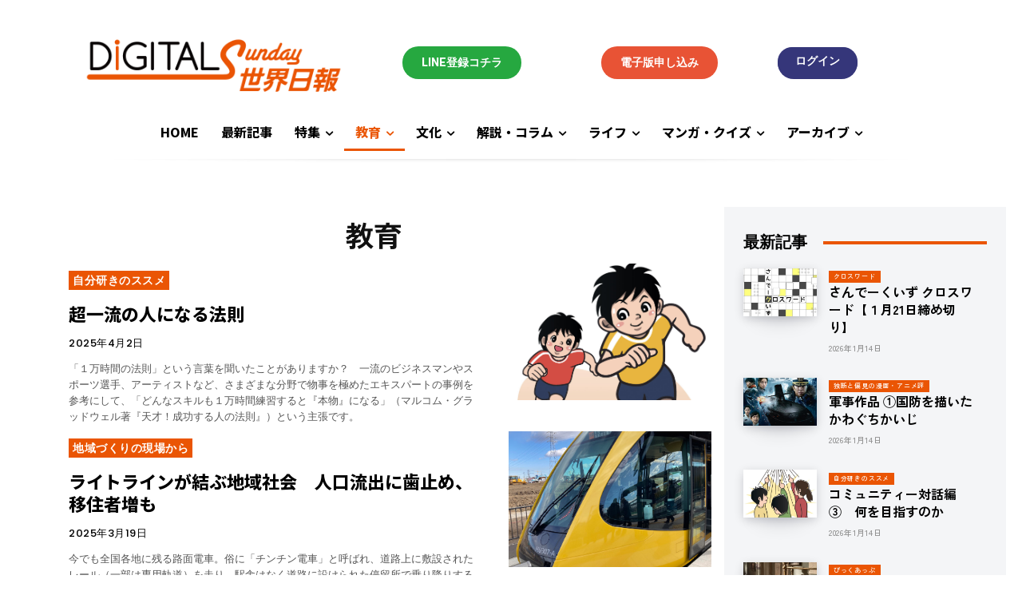

--- FILE ---
content_type: text/html; charset=UTF-8
request_url: https://sunday.worldtimes.co.jp/category/education/page/17/
body_size: 41099
content:
<!doctype html >
<html lang="ja">
<head>
    <meta charset="UTF-8" />
    <title>教育 アーカイブ | Page 17 of 42 | デジタルSunday世界日報</title>
    <meta name="viewport" content="width=device-width, initial-scale=1.0">
    <link rel="pingback" href="https://sunday.worldtimes.co.jp/xmlrpc.php" />
    <meta name='robots' content='index, follow, max-image-preview:large, max-snippet:-1, max-video-preview:-1' />
<link rel="icon" type="image/png" href="https://sunday.worldtimes.co.jp/wp-content/uploads/logoFont01-300x125.png">
	<!-- This site is optimized with the Yoast SEO plugin v20.8 - https://yoast.com/wordpress/plugins/seo/ -->
	<link rel="canonical" href="https://sunday.worldtimes.co.jp/category/education/page/17/" />
	<link rel="prev" href="https://sunday.worldtimes.co.jp/category/education/page/16/" />
	<link rel="next" href="https://sunday.worldtimes.co.jp/category/education/page/18/" />
	<meta property="og:locale" content="ja_JP" />
	<meta property="og:type" content="article" />
	<meta property="og:title" content="教育 アーカイブ | Page 17 of 42 | デジタルSunday世界日報" />
	<meta property="og:url" content="https://sunday.worldtimes.co.jp/category/education/" />
	<meta property="og:site_name" content="デジタルSunday世界日報" />
	<meta property="og:image" content="https://sunday.worldtimes.co.jp/wp-content/uploads/logoFont01.png" />
	<meta property="og:image:width" content="828" />
	<meta property="og:image:height" content="344" />
	<meta property="og:image:type" content="image/png" />
	<meta name="twitter:card" content="summary_large_image" />
	<script type="application/ld+json" class="yoast-schema-graph">{"@context":"https://schema.org","@graph":[{"@type":"CollectionPage","@id":"https://sunday.worldtimes.co.jp/category/education/","url":"https://sunday.worldtimes.co.jp/category/education/page/17/","name":"教育 アーカイブ | Page 17 of 42 | デジタルSunday世界日報","isPartOf":{"@id":"https://sunday.worldtimes.co.jp/#website"},"primaryImageOfPage":{"@id":"https://sunday.worldtimes.co.jp/category/education/page/17/#primaryimage"},"image":{"@id":"https://sunday.worldtimes.co.jp/category/education/page/17/#primaryimage"},"thumbnailUrl":"https://sunday.worldtimes.co.jp/wp-content/uploads/s6821c-e1743581294834.jpg","breadcrumb":{"@id":"https://sunday.worldtimes.co.jp/category/education/page/17/#breadcrumb"},"inLanguage":"ja"},{"@type":"ImageObject","inLanguage":"ja","@id":"https://sunday.worldtimes.co.jp/category/education/page/17/#primaryimage","url":"https://sunday.worldtimes.co.jp/wp-content/uploads/s6821c-e1743581294834.jpg","contentUrl":"https://sunday.worldtimes.co.jp/wp-content/uploads/s6821c-e1743581294834.jpg","width":1101,"height":745,"caption":"超一流の人になる法則"},{"@type":"BreadcrumbList","@id":"https://sunday.worldtimes.co.jp/category/education/page/17/#breadcrumb","itemListElement":[{"@type":"ListItem","position":1,"name":"ホーム","item":"https://sunday.worldtimes.co.jp/"},{"@type":"ListItem","position":2,"name":"教育"}]},{"@type":"WebSite","@id":"https://sunday.worldtimes.co.jp/#website","url":"https://sunday.worldtimes.co.jp/","name":"デジタルSunday世界日報","description":"サンデー世界日報のデジタル版コンテンツです。","potentialAction":[{"@type":"SearchAction","target":{"@type":"EntryPoint","urlTemplate":"https://sunday.worldtimes.co.jp/?s={search_term_string}"},"query-input":"required name=search_term_string"}],"inLanguage":"ja"}]}</script>
	<!-- / Yoast SEO plugin. -->


<link rel='dns-prefetch' href='//cdnjs.cloudflare.com' />
<link rel='dns-prefetch' href='//use.fontawesome.com' />
<link rel='dns-prefetch' href='//fonts.googleapis.com' />
<link rel="alternate" type="application/rss+xml" title="デジタルSunday世界日報 &raquo; Feed" href="https://sunday.worldtimes.co.jp/feed/" />
<link rel="alternate" type="application/rss+xml" title="デジタルSunday世界日報 &raquo; Comments Feed" href="https://sunday.worldtimes.co.jp/comments/feed/" />
<link rel="alternate" type="application/rss+xml" title="デジタルSunday世界日報 &raquo; 教育 Category Feed" href="https://sunday.worldtimes.co.jp/category/education/feed/" />
<script type="text/javascript">
window._wpemojiSettings = {"baseUrl":"https:\/\/s.w.org\/images\/core\/emoji\/14.0.0\/72x72\/","ext":".png","svgUrl":"https:\/\/s.w.org\/images\/core\/emoji\/14.0.0\/svg\/","svgExt":".svg","source":{"concatemoji":"https:\/\/sunday.worldtimes.co.jp\/wp-includes\/js\/wp-emoji-release.min.js?ver=5ea0bb22d8e1af5111f26694b93ce861"}};
/*! This file is auto-generated */
!function(e,a,t){var n,r,o,i=a.createElement("canvas"),p=i.getContext&&i.getContext("2d");function s(e,t){var a=String.fromCharCode,e=(p.clearRect(0,0,i.width,i.height),p.fillText(a.apply(this,e),0,0),i.toDataURL());return p.clearRect(0,0,i.width,i.height),p.fillText(a.apply(this,t),0,0),e===i.toDataURL()}function c(e){var t=a.createElement("script");t.src=e,t.defer=t.type="text/javascript",a.getElementsByTagName("head")[0].appendChild(t)}for(o=Array("flag","emoji"),t.supports={everything:!0,everythingExceptFlag:!0},r=0;r<o.length;r++)t.supports[o[r]]=function(e){if(p&&p.fillText)switch(p.textBaseline="top",p.font="600 32px Arial",e){case"flag":return s([127987,65039,8205,9895,65039],[127987,65039,8203,9895,65039])?!1:!s([55356,56826,55356,56819],[55356,56826,8203,55356,56819])&&!s([55356,57332,56128,56423,56128,56418,56128,56421,56128,56430,56128,56423,56128,56447],[55356,57332,8203,56128,56423,8203,56128,56418,8203,56128,56421,8203,56128,56430,8203,56128,56423,8203,56128,56447]);case"emoji":return!s([129777,127995,8205,129778,127999],[129777,127995,8203,129778,127999])}return!1}(o[r]),t.supports.everything=t.supports.everything&&t.supports[o[r]],"flag"!==o[r]&&(t.supports.everythingExceptFlag=t.supports.everythingExceptFlag&&t.supports[o[r]]);t.supports.everythingExceptFlag=t.supports.everythingExceptFlag&&!t.supports.flag,t.DOMReady=!1,t.readyCallback=function(){t.DOMReady=!0},t.supports.everything||(n=function(){t.readyCallback()},a.addEventListener?(a.addEventListener("DOMContentLoaded",n,!1),e.addEventListener("load",n,!1)):(e.attachEvent("onload",n),a.attachEvent("onreadystatechange",function(){"complete"===a.readyState&&t.readyCallback()})),(e=t.source||{}).concatemoji?c(e.concatemoji):e.wpemoji&&e.twemoji&&(c(e.twemoji),c(e.wpemoji)))}(window,document,window._wpemojiSettings);
</script>
<style type="text/css">
img.wp-smiley,
img.emoji {
	display: inline !important;
	border: none !important;
	box-shadow: none !important;
	height: 1em !important;
	width: 1em !important;
	margin: 0 0.07em !important;
	vertical-align: -0.1em !important;
	background: none !important;
	padding: 0 !important;
}
</style>
	<link rel='stylesheet' id='colorbox-theme1-css' href='https://sunday.worldtimes.co.jp/wp-content/plugins/jquery-colorbox/themes/theme1/colorbox.css?ver=4.6.2' type='text/css' media='screen' />
<link rel='stylesheet' id='theme-my-login-css' href='https://sunday.worldtimes.co.jp/wp-content/plugins/theme-my-login/theme-my-login.css?ver=6.4.9' type='text/css' media='all' />
<link rel='stylesheet' id='gutyblocks/guty-block-css' href='https://sunday.worldtimes.co.jp/wp-content/plugins/wpvr/src/view.css?ver=5ea0bb22d8e1af5111f26694b93ce861' type='text/css' media='all' />
<link rel='stylesheet' id='wp-block-library-css' href='https://sunday.worldtimes.co.jp/wp-includes/css/dist/block-library/style.min.css?ver=5ea0bb22d8e1af5111f26694b93ce861' type='text/css' media='all' />
<link rel='stylesheet' id='awsm-ead-public-css' href='https://sunday.worldtimes.co.jp/wp-content/plugins/embed-any-document/css/embed-public.min.css?ver=2.7.2' type='text/css' media='all' />
<link rel='stylesheet' id='classic-theme-styles-css' href='https://sunday.worldtimes.co.jp/wp-includes/css/classic-themes.min.css?ver=1' type='text/css' media='all' />
<style id='global-styles-inline-css' type='text/css'>
body{--wp--preset--color--black: #000000;--wp--preset--color--cyan-bluish-gray: #abb8c3;--wp--preset--color--white: #ffffff;--wp--preset--color--pale-pink: #f78da7;--wp--preset--color--vivid-red: #cf2e2e;--wp--preset--color--luminous-vivid-orange: #ff6900;--wp--preset--color--luminous-vivid-amber: #fcb900;--wp--preset--color--light-green-cyan: #7bdcb5;--wp--preset--color--vivid-green-cyan: #00d084;--wp--preset--color--pale-cyan-blue: #8ed1fc;--wp--preset--color--vivid-cyan-blue: #0693e3;--wp--preset--color--vivid-purple: #9b51e0;--wp--preset--gradient--vivid-cyan-blue-to-vivid-purple: linear-gradient(135deg,rgba(6,147,227,1) 0%,rgb(155,81,224) 100%);--wp--preset--gradient--light-green-cyan-to-vivid-green-cyan: linear-gradient(135deg,rgb(122,220,180) 0%,rgb(0,208,130) 100%);--wp--preset--gradient--luminous-vivid-amber-to-luminous-vivid-orange: linear-gradient(135deg,rgba(252,185,0,1) 0%,rgba(255,105,0,1) 100%);--wp--preset--gradient--luminous-vivid-orange-to-vivid-red: linear-gradient(135deg,rgba(255,105,0,1) 0%,rgb(207,46,46) 100%);--wp--preset--gradient--very-light-gray-to-cyan-bluish-gray: linear-gradient(135deg,rgb(238,238,238) 0%,rgb(169,184,195) 100%);--wp--preset--gradient--cool-to-warm-spectrum: linear-gradient(135deg,rgb(74,234,220) 0%,rgb(151,120,209) 20%,rgb(207,42,186) 40%,rgb(238,44,130) 60%,rgb(251,105,98) 80%,rgb(254,248,76) 100%);--wp--preset--gradient--blush-light-purple: linear-gradient(135deg,rgb(255,206,236) 0%,rgb(152,150,240) 100%);--wp--preset--gradient--blush-bordeaux: linear-gradient(135deg,rgb(254,205,165) 0%,rgb(254,45,45) 50%,rgb(107,0,62) 100%);--wp--preset--gradient--luminous-dusk: linear-gradient(135deg,rgb(255,203,112) 0%,rgb(199,81,192) 50%,rgb(65,88,208) 100%);--wp--preset--gradient--pale-ocean: linear-gradient(135deg,rgb(255,245,203) 0%,rgb(182,227,212) 50%,rgb(51,167,181) 100%);--wp--preset--gradient--electric-grass: linear-gradient(135deg,rgb(202,248,128) 0%,rgb(113,206,126) 100%);--wp--preset--gradient--midnight: linear-gradient(135deg,rgb(2,3,129) 0%,rgb(40,116,252) 100%);--wp--preset--duotone--dark-grayscale: url('#wp-duotone-dark-grayscale');--wp--preset--duotone--grayscale: url('#wp-duotone-grayscale');--wp--preset--duotone--purple-yellow: url('#wp-duotone-purple-yellow');--wp--preset--duotone--blue-red: url('#wp-duotone-blue-red');--wp--preset--duotone--midnight: url('#wp-duotone-midnight');--wp--preset--duotone--magenta-yellow: url('#wp-duotone-magenta-yellow');--wp--preset--duotone--purple-green: url('#wp-duotone-purple-green');--wp--preset--duotone--blue-orange: url('#wp-duotone-blue-orange');--wp--preset--font-size--small: 11px;--wp--preset--font-size--medium: 20px;--wp--preset--font-size--large: 32px;--wp--preset--font-size--x-large: 42px;--wp--preset--font-size--regular: 15px;--wp--preset--font-size--larger: 50px;--wp--preset--spacing--20: 0.44rem;--wp--preset--spacing--30: 0.67rem;--wp--preset--spacing--40: 1rem;--wp--preset--spacing--50: 1.5rem;--wp--preset--spacing--60: 2.25rem;--wp--preset--spacing--70: 3.38rem;--wp--preset--spacing--80: 5.06rem;}:where(.is-layout-flex){gap: 0.5em;}body .is-layout-flow > .alignleft{float: left;margin-inline-start: 0;margin-inline-end: 2em;}body .is-layout-flow > .alignright{float: right;margin-inline-start: 2em;margin-inline-end: 0;}body .is-layout-flow > .aligncenter{margin-left: auto !important;margin-right: auto !important;}body .is-layout-constrained > .alignleft{float: left;margin-inline-start: 0;margin-inline-end: 2em;}body .is-layout-constrained > .alignright{float: right;margin-inline-start: 2em;margin-inline-end: 0;}body .is-layout-constrained > .aligncenter{margin-left: auto !important;margin-right: auto !important;}body .is-layout-constrained > :where(:not(.alignleft):not(.alignright):not(.alignfull)){max-width: var(--wp--style--global--content-size);margin-left: auto !important;margin-right: auto !important;}body .is-layout-constrained > .alignwide{max-width: var(--wp--style--global--wide-size);}body .is-layout-flex{display: flex;}body .is-layout-flex{flex-wrap: wrap;align-items: center;}body .is-layout-flex > *{margin: 0;}:where(.wp-block-columns.is-layout-flex){gap: 2em;}.has-black-color{color: var(--wp--preset--color--black) !important;}.has-cyan-bluish-gray-color{color: var(--wp--preset--color--cyan-bluish-gray) !important;}.has-white-color{color: var(--wp--preset--color--white) !important;}.has-pale-pink-color{color: var(--wp--preset--color--pale-pink) !important;}.has-vivid-red-color{color: var(--wp--preset--color--vivid-red) !important;}.has-luminous-vivid-orange-color{color: var(--wp--preset--color--luminous-vivid-orange) !important;}.has-luminous-vivid-amber-color{color: var(--wp--preset--color--luminous-vivid-amber) !important;}.has-light-green-cyan-color{color: var(--wp--preset--color--light-green-cyan) !important;}.has-vivid-green-cyan-color{color: var(--wp--preset--color--vivid-green-cyan) !important;}.has-pale-cyan-blue-color{color: var(--wp--preset--color--pale-cyan-blue) !important;}.has-vivid-cyan-blue-color{color: var(--wp--preset--color--vivid-cyan-blue) !important;}.has-vivid-purple-color{color: var(--wp--preset--color--vivid-purple) !important;}.has-black-background-color{background-color: var(--wp--preset--color--black) !important;}.has-cyan-bluish-gray-background-color{background-color: var(--wp--preset--color--cyan-bluish-gray) !important;}.has-white-background-color{background-color: var(--wp--preset--color--white) !important;}.has-pale-pink-background-color{background-color: var(--wp--preset--color--pale-pink) !important;}.has-vivid-red-background-color{background-color: var(--wp--preset--color--vivid-red) !important;}.has-luminous-vivid-orange-background-color{background-color: var(--wp--preset--color--luminous-vivid-orange) !important;}.has-luminous-vivid-amber-background-color{background-color: var(--wp--preset--color--luminous-vivid-amber) !important;}.has-light-green-cyan-background-color{background-color: var(--wp--preset--color--light-green-cyan) !important;}.has-vivid-green-cyan-background-color{background-color: var(--wp--preset--color--vivid-green-cyan) !important;}.has-pale-cyan-blue-background-color{background-color: var(--wp--preset--color--pale-cyan-blue) !important;}.has-vivid-cyan-blue-background-color{background-color: var(--wp--preset--color--vivid-cyan-blue) !important;}.has-vivid-purple-background-color{background-color: var(--wp--preset--color--vivid-purple) !important;}.has-black-border-color{border-color: var(--wp--preset--color--black) !important;}.has-cyan-bluish-gray-border-color{border-color: var(--wp--preset--color--cyan-bluish-gray) !important;}.has-white-border-color{border-color: var(--wp--preset--color--white) !important;}.has-pale-pink-border-color{border-color: var(--wp--preset--color--pale-pink) !important;}.has-vivid-red-border-color{border-color: var(--wp--preset--color--vivid-red) !important;}.has-luminous-vivid-orange-border-color{border-color: var(--wp--preset--color--luminous-vivid-orange) !important;}.has-luminous-vivid-amber-border-color{border-color: var(--wp--preset--color--luminous-vivid-amber) !important;}.has-light-green-cyan-border-color{border-color: var(--wp--preset--color--light-green-cyan) !important;}.has-vivid-green-cyan-border-color{border-color: var(--wp--preset--color--vivid-green-cyan) !important;}.has-pale-cyan-blue-border-color{border-color: var(--wp--preset--color--pale-cyan-blue) !important;}.has-vivid-cyan-blue-border-color{border-color: var(--wp--preset--color--vivid-cyan-blue) !important;}.has-vivid-purple-border-color{border-color: var(--wp--preset--color--vivid-purple) !important;}.has-vivid-cyan-blue-to-vivid-purple-gradient-background{background: var(--wp--preset--gradient--vivid-cyan-blue-to-vivid-purple) !important;}.has-light-green-cyan-to-vivid-green-cyan-gradient-background{background: var(--wp--preset--gradient--light-green-cyan-to-vivid-green-cyan) !important;}.has-luminous-vivid-amber-to-luminous-vivid-orange-gradient-background{background: var(--wp--preset--gradient--luminous-vivid-amber-to-luminous-vivid-orange) !important;}.has-luminous-vivid-orange-to-vivid-red-gradient-background{background: var(--wp--preset--gradient--luminous-vivid-orange-to-vivid-red) !important;}.has-very-light-gray-to-cyan-bluish-gray-gradient-background{background: var(--wp--preset--gradient--very-light-gray-to-cyan-bluish-gray) !important;}.has-cool-to-warm-spectrum-gradient-background{background: var(--wp--preset--gradient--cool-to-warm-spectrum) !important;}.has-blush-light-purple-gradient-background{background: var(--wp--preset--gradient--blush-light-purple) !important;}.has-blush-bordeaux-gradient-background{background: var(--wp--preset--gradient--blush-bordeaux) !important;}.has-luminous-dusk-gradient-background{background: var(--wp--preset--gradient--luminous-dusk) !important;}.has-pale-ocean-gradient-background{background: var(--wp--preset--gradient--pale-ocean) !important;}.has-electric-grass-gradient-background{background: var(--wp--preset--gradient--electric-grass) !important;}.has-midnight-gradient-background{background: var(--wp--preset--gradient--midnight) !important;}.has-small-font-size{font-size: var(--wp--preset--font-size--small) !important;}.has-medium-font-size{font-size: var(--wp--preset--font-size--medium) !important;}.has-large-font-size{font-size: var(--wp--preset--font-size--large) !important;}.has-x-large-font-size{font-size: var(--wp--preset--font-size--x-large) !important;}
.wp-block-navigation a:where(:not(.wp-element-button)){color: inherit;}
:where(.wp-block-columns.is-layout-flex){gap: 2em;}
.wp-block-pullquote{font-size: 1.5em;line-height: 1.6;}
</style>
<link rel='stylesheet' id='wpvrfontawesome-css' href='https://use.fontawesome.com/releases/v5.7.2/css/all.css?ver=8.2.8' type='text/css' media='all' />
<link rel='stylesheet' id='panellium-css-css' href='https://sunday.worldtimes.co.jp/wp-content/plugins/wpvr/public/lib/pannellum/src/css/pannellum.css?ver=1' type='text/css' media='all' />
<link rel='stylesheet' id='videojs-css-css' href='https://sunday.worldtimes.co.jp/wp-content/plugins/wpvr/public/lib/pannellum/src/css/video-js.css?ver=1' type='text/css' media='all' />
<link rel='stylesheet' id='videojs-vr-css-css' href='https://sunday.worldtimes.co.jp/wp-content/plugins/wpvr/public/lib/videojs-vr/videojs-vr.css?ver=1' type='text/css' media='all' />
<link rel='stylesheet' id='owl-css-css' href='https://sunday.worldtimes.co.jp/wp-content/plugins/wpvr/public/css/owl.carousel.css?ver=8.2.8' type='text/css' media='all' />
<link rel='stylesheet' id='wpvr-css' href='https://sunday.worldtimes.co.jp/wp-content/plugins/wpvr/public/css/wpvr-public.css?ver=8.2.8' type='text/css' media='all' />
<link rel='stylesheet' id='wordpress-popular-posts-css-css' href='https://sunday.worldtimes.co.jp/wp-content/plugins/wordpress-popular-posts/assets/css/wpp.css?ver=5ea0bb22d8e1af5111f26694b93ce861' type='text/css' media='all' />
<link rel='stylesheet' id='td-plugin-multi-purpose-css' href='https://sunday.worldtimes.co.jp/wp-content/plugins/td-composer/td-multi-purpose/style.css?ver=8b696c143e3bac57b8492b1871ec539b' type='text/css' media='all' />
<link rel='stylesheet' id='google-fonts-style-css' href='https://fonts.googleapis.com/css?family=Noto+Sans+JP%3A400%2C700%2C800%7CNoto+Serif+JP%3A400%2C700%2C800%7COpen+Sans%3A400%2C600%2C700%2C800%7CRoboto%3A400%2C500%2C700%2C800%7CNoto+Sans+JP%3A800%2C400%7CZen+Kaku+Gothic+Antique%3A700%2C400%2C800%2C500%7CPoppins%3A800%2C500%2C400%2C600%7CMontserrat%3A700%2C400&#038;display=swap&#038;ver=12.3' type='text/css' media='all' />
<link rel='stylesheet' id='tds-front-css' href='https://sunday.worldtimes.co.jp/wp-content/plugins/td-subscription/assets/css/tds-front.css?ver=1.4.1' type='text/css' media='all' />
<link rel='stylesheet' id='font_awesome-css' href='https://sunday.worldtimes.co.jp/wp-content/plugins/td-composer/assets/fonts/font-awesome/font-awesome.css?ver=8b696c143e3bac57b8492b1871ec539b' type='text/css' media='all' />
<link rel='stylesheet' id='td-theme-css' href='https://sunday.worldtimes.co.jp/wp-content/themes/Newspaper/style.css?ver=12.5' type='text/css' media='all' />
<style id='td-theme-inline-css' type='text/css'>
    
        @media (max-width: 767px) {
            .td-header-desktop-wrap {
                display: none;
            }
        }
        @media (min-width: 767px) {
            .td-header-mobile-wrap {
                display: none;
            }
        }
    
	
</style>
<link rel='stylesheet' id='td-legacy-framework-front-style-css' href='https://sunday.worldtimes.co.jp/wp-content/plugins/td-composer/legacy/Newspaper/assets/css/td_legacy_main.css?ver=8b696c143e3bac57b8492b1871ec539b' type='text/css' media='all' />
<link rel='stylesheet' id='td-theme-demo-style-css' href='https://sunday.worldtimes.co.jp/wp-content/plugins/td-composer/legacy/Newspaper/includes/demos/gadgets_pro/demo_style.css?ver=12.3' type='text/css' media='all' />
<link rel='stylesheet' id='tdb_style_cloud_templates_front-css' href='https://sunday.worldtimes.co.jp/wp-content/plugins/td-cloud-library/assets/css/tdb_main.css?ver=d72a7d54cd61ce0a128c0a91d76ef60a' type='text/css' media='all' />
<script type='text/javascript' src='https://sunday.worldtimes.co.jp/wp-includes/js/jquery/jquery.min.js?ver=3.6.1' id='jquery-core-js'></script>
<script type='text/javascript' src='https://sunday.worldtimes.co.jp/wp-includes/js/jquery/jquery-migrate.min.js?ver=3.3.2' id='jquery-migrate-js'></script>
<script type='text/javascript' id='colorbox-js-extra'>
/* <![CDATA[ */
var jQueryColorboxSettingsArray = {"jQueryColorboxVersion":"4.6.2","colorboxInline":"false","colorboxIframe":"false","colorboxGroupId":"","colorboxTitle":"","colorboxWidth":"false","colorboxHeight":"false","colorboxMaxWidth":"false","colorboxMaxHeight":"false","colorboxSlideshow":"false","colorboxSlideshowAuto":"false","colorboxScalePhotos":"false","colorboxPreloading":"false","colorboxOverlayClose":"false","colorboxLoop":"true","colorboxEscKey":"true","colorboxArrowKey":"true","colorboxScrolling":"true","colorboxOpacity":"0.85","colorboxTransition":"elastic","colorboxSpeed":"350","colorboxSlideshowSpeed":"2500","colorboxClose":"close","colorboxNext":"next","colorboxPrevious":"previous","colorboxSlideshowStart":"start slideshow","colorboxSlideshowStop":"stop slideshow","colorboxCurrent":"{current} of {total} images","colorboxXhrError":"This content failed to load.","colorboxImgError":"This image failed to load.","colorboxImageMaxWidth":"false","colorboxImageMaxHeight":"false","colorboxImageHeight":"false","colorboxImageWidth":"false","colorboxLinkHeight":"false","colorboxLinkWidth":"false","colorboxInitialHeight":"100","colorboxInitialWidth":"300","autoColorboxJavaScript":"","autoHideFlash":"","autoColorbox":"","autoColorboxGalleries":"","addZoomOverlay":"","useGoogleJQuery":"","colorboxAddClassToLinks":""};
/* ]]> */
</script>
<script type='text/javascript' src='https://sunday.worldtimes.co.jp/wp-content/plugins/jquery-colorbox/js/jquery.colorbox-min.js?ver=1.4.33' id='colorbox-js'></script>
<script type='text/javascript' src='https://sunday.worldtimes.co.jp/wp-content/plugins/jquery-colorbox/js/jquery-colorbox-wrapper-min.js?ver=4.6.2' id='colorbox-wrapper-js'></script>
<script type='text/javascript' src='https://sunday.worldtimes.co.jp/wp-content/plugins/wpvr/public/lib/pannellum/src/js/pannellum.js?ver=1' id='panellium-js-js'></script>
<script type='text/javascript' src='https://sunday.worldtimes.co.jp/wp-content/plugins/wpvr/public/lib/pannellum/src/js/libpannellum.js?ver=1' id='panelliumlib-js-js'></script>
<script type='text/javascript' src='https://sunday.worldtimes.co.jp/wp-content/plugins/wpvr/public/js/video.js?ver=1' id='videojs-js-js'></script>
<script type='text/javascript' src='https://sunday.worldtimes.co.jp/wp-content/plugins/wpvr/public/lib/videojs-vr/videojs-vr.js?ver=1' id='videojsvr-js-js'></script>
<script type='text/javascript' src='https://sunday.worldtimes.co.jp/wp-content/plugins/wpvr/public/lib/pannellum/src/js/videojs-pannellum-plugin.js?ver=1' id='panelliumvid-js-js'></script>
<script type='text/javascript' src='https://sunday.worldtimes.co.jp/wp-content/plugins/wpvr/public/js/owl.carousel.js?ver=5ea0bb22d8e1af5111f26694b93ce861' id='owl-js-js'></script>
<script type='text/javascript' src='https://cdnjs.cloudflare.com/ajax/libs/jquery-cookie/1.4.1/jquery.cookie.js?ver=1' id='jquery_cookie-js'></script>
<script type='text/javascript' src='https://sunday.worldtimes.co.jp/wp-content/plugins/theme-my-login/modules/themed-profiles/themed-profiles.js?ver=5ea0bb22d8e1af5111f26694b93ce861' id='tml-themed-profiles-js'></script>
<script type='application/json' id='wpp-json'>
{"sampling_active":0,"sampling_rate":100,"ajax_url":"https:\/\/sunday.worldtimes.co.jp\/wp-json\/wordpress-popular-posts\/v1\/popular-posts","api_url":"https:\/\/sunday.worldtimes.co.jp\/wp-json\/wordpress-popular-posts","ID":0,"token":"8f5fa0017f","lang":0,"debug":0}
</script>
<script type='text/javascript' src='https://sunday.worldtimes.co.jp/wp-content/plugins/wordpress-popular-posts/assets/js/wpp.min.js?ver=5ea0bb22d8e1af5111f26694b93ce861' id='wpp-js-js'></script>
<link rel="https://api.w.org/" href="https://sunday.worldtimes.co.jp/wp-json/" /><link rel="alternate" type="application/json" href="https://sunday.worldtimes.co.jp/wp-json/wp/v2/categories/25" /><link rel="EditURI" type="application/rsd+xml" title="RSD" href="https://sunday.worldtimes.co.jp/xmlrpc.php?rsd" />
<link rel="wlwmanifest" type="application/wlwmanifest+xml" href="https://sunday.worldtimes.co.jp/wp-includes/wlwmanifest.xml" />

		<script type="text/javascript">
				(function(c,l,a,r,i,t,y){
					c[a]=c[a]||function(){(c[a].q=c[a].q||[]).push(arguments)};t=l.createElement(r);t.async=1;
					t.src="https://www.clarity.ms/tag/"+i+"?ref=wordpress";y=l.getElementsByTagName(r)[0];y.parentNode.insertBefore(t,y);
				})(window, document, "clarity", "script", "hbvsbpo6fs");
		</script>
		            <style id="wpp-loading-animation-styles">@-webkit-keyframes bgslide{from{background-position-x:0}to{background-position-x:-200%}}@keyframes bgslide{from{background-position-x:0}to{background-position-x:-200%}}.wpp-widget-placeholder,.wpp-widget-block-placeholder{margin:0 auto;width:60px;height:3px;background:#dd3737;background:linear-gradient(90deg,#dd3737 0%,#571313 10%,#dd3737 100%);background-size:200% auto;border-radius:3px;-webkit-animation:bgslide 1s infinite linear;animation:bgslide 1s infinite linear}</style>
            <!--[if lt IE 9]><script src="https://cdnjs.cloudflare.com/ajax/libs/html5shiv/3.7.3/html5shiv.js"></script><![endif]-->
        <script>
        window.tdb_globals = {"wpRestNonce":"8f5fa0017f","wpRestUrl":"https:\/\/sunday.worldtimes.co.jp\/wp-json\/","permalinkStructure":"\/%category%\/%post_id%\/","globalSettings":{"tdcSavingHistory":"false"},"isAjax":false,"isAdminBarShowing":false,"autoloadScrollPercent":50};
    </script>
    
    <style id="tdb-global-colors">
        :root {--reel-news-white: #FFFFFF;--reel-news-black: #000000;--reel-news-accent: #312DA1;--reel-news-light-grey: #919191;--reel-news-black-transparent: rgba(0,0,0,0.85);--reel-news-red: #ff0000;--reel-news-dark-gray: #313131;--reel-news-transparent: rgba(255, 255, 255, 0.55);--metro-blue: #2579E8;--metro-blue-acc: #509CFF;--metro-red: #E83030;--metro-exclusive: #1DCA95;--center-demo-1: #11B494;--center-demo-2: #099F8A;--today-news-dark-bg: #000000;--today-news-accent: #CE0000;--today-news-white: #FFFFFF;--today-news-white-transparent: rgba(255,255,255,0.75);--today-news-white-transparent2: rgba(255,255,255,0.1);--today-news-dark-gray: #222222;--today-news-light-gray: #d8d8d8;--rtl-news-magazine-accent: #db5560;--downtown-accent: #EDB500;--downtown-accent-light: #ffd13a;--downtown-accent-titles: #444444;--downtown-menu-bg: #01175e;--downtown-menu-bg-light: #0a2472;--blck-custom-color-1: #052c54;--blck-custom-color-2: #f83aff;--blck-custom-color-3: #7c89a0;--blck-custom-color-4: #5325ea;--news-hub-dark-grey: #333;--news-hub-white: #FFFFFF;--news-hub-accent: #d61935;--news-hub-light-grey: #cccccc;--news-hub-black: #0f0f0f;--news-hub-accent-hover: #d6374f;--news-hub-medium-gray: #999999;--accent-color: #fff;--river-news-dark: #0c0c0c;--river-news-gray: #D4D4D4;--river-news-accent: #B91C1C;--river-news-primary: #E14C4C;--river-news-orange: #5F1212;--river-news-white: #FFFFFF;--river-news-dark-gray: #C0C0C0;--river-news-black: #2A2A2A;}
    </style>
	
    <style id="tdb-global-fonts">
        :root {--global-font-2: Zen Kaku Gothic Antique;}
    </style>
    
<!-- JS generated by theme -->

<script>
    
    

	    var tdBlocksArray = []; //here we store all the items for the current page

	    //td_block class - each ajax block uses a object of this class for requests
	    function tdBlock() {
		    this.id = '';
		    this.block_type = 1; //block type id (1-234 etc)
		    this.atts = '';
		    this.td_column_number = '';
		    this.td_current_page = 1; //
		    this.post_count = 0; //from wp
		    this.found_posts = 0; //from wp
		    this.max_num_pages = 0; //from wp
		    this.td_filter_value = ''; //current live filter value
		    this.is_ajax_running = false;
		    this.td_user_action = ''; // load more or infinite loader (used by the animation)
		    this.header_color = '';
		    this.ajax_pagination_infinite_stop = ''; //show load more at page x
	    }


        // td_js_generator - mini detector
        (function(){
            var htmlTag = document.getElementsByTagName("html")[0];

	        if ( navigator.userAgent.indexOf("MSIE 10.0") > -1 ) {
                htmlTag.className += ' ie10';
            }

            if ( !!navigator.userAgent.match(/Trident.*rv\:11\./) ) {
                htmlTag.className += ' ie11';
            }

	        if ( navigator.userAgent.indexOf("Edge") > -1 ) {
                htmlTag.className += ' ieEdge';
            }

            if ( /(iPad|iPhone|iPod)/g.test(navigator.userAgent) ) {
                htmlTag.className += ' td-md-is-ios';
            }

            var user_agent = navigator.userAgent.toLowerCase();
            if ( user_agent.indexOf("android") > -1 ) {
                htmlTag.className += ' td-md-is-android';
            }

            if ( -1 !== navigator.userAgent.indexOf('Mac OS X')  ) {
                htmlTag.className += ' td-md-is-os-x';
            }

            if ( /chrom(e|ium)/.test(navigator.userAgent.toLowerCase()) ) {
               htmlTag.className += ' td-md-is-chrome';
            }

            if ( -1 !== navigator.userAgent.indexOf('Firefox') ) {
                htmlTag.className += ' td-md-is-firefox';
            }

            if ( -1 !== navigator.userAgent.indexOf('Safari') && -1 === navigator.userAgent.indexOf('Chrome') ) {
                htmlTag.className += ' td-md-is-safari';
            }

            if( -1 !== navigator.userAgent.indexOf('IEMobile') ){
                htmlTag.className += ' td-md-is-iemobile';
            }

        })();




        var tdLocalCache = {};

        ( function () {
            "use strict";

            tdLocalCache = {
                data: {},
                remove: function (resource_id) {
                    delete tdLocalCache.data[resource_id];
                },
                exist: function (resource_id) {
                    return tdLocalCache.data.hasOwnProperty(resource_id) && tdLocalCache.data[resource_id] !== null;
                },
                get: function (resource_id) {
                    return tdLocalCache.data[resource_id];
                },
                set: function (resource_id, cachedData) {
                    tdLocalCache.remove(resource_id);
                    tdLocalCache.data[resource_id] = cachedData;
                }
            };
        })();

    
    
var td_viewport_interval_list=[{"limitBottom":767,"sidebarWidth":228},{"limitBottom":1018,"sidebarWidth":300},{"limitBottom":1140,"sidebarWidth":324}];
var td_animation_stack_effect="type0";
var tds_animation_stack=true;
var td_animation_stack_specific_selectors=".entry-thumb, img, .td-lazy-img";
var td_animation_stack_general_selectors=".td-animation-stack img, .td-animation-stack .entry-thumb, .post img, .td-animation-stack .td-lazy-img";
var tdc_is_installed="yes";
var td_ajax_url="https:\/\/sunday.worldtimes.co.jp\/wp-admin\/admin-ajax.php?td_theme_name=Newspaper&v=12.3";
var td_get_template_directory_uri="https:\/\/sunday.worldtimes.co.jp\/wp-content\/plugins\/td-composer\/legacy\/common";
var tds_snap_menu="";
var tds_logo_on_sticky="";
var tds_header_style="";
var td_please_wait="Please wait...";
var td_email_user_pass_incorrect="User or password incorrect!";
var td_email_user_incorrect="Email or username incorrect!";
var td_email_incorrect="Email incorrect!";
var td_user_incorrect="Username incorrect!";
var td_email_user_empty="Email or username empty!";
var td_pass_empty="Pass empty!";
var td_pass_pattern_incorrect="Invalid Pass Pattern!";
var td_retype_pass_incorrect="Retyped Pass incorrect!";
var tds_more_articles_on_post_enable="";
var tds_more_articles_on_post_time_to_wait="";
var tds_more_articles_on_post_pages_distance_from_top=0;
var tds_theme_color_site_wide="#e2687e";
var tds_smart_sidebar="enabled";
var tdThemeName="Newspaper";
var td_magnific_popup_translation_tPrev="Previous (Left arrow key)";
var td_magnific_popup_translation_tNext="Next (Right arrow key)";
var td_magnific_popup_translation_tCounter="%curr% of %total%";
var td_magnific_popup_translation_ajax_tError="The content from %url% could not be loaded.";
var td_magnific_popup_translation_image_tError="The image #%curr% could not be loaded.";
var tdBlockNonce="9f1a158010";
var tdDateNamesI18n={"month_names":["January","February","March","April","May","June","July","August","September","October","November","December"],"month_names_short":["Jan","Feb","Mar","Apr","May","Jun","Jul","Aug","Sep","Oct","Nov","Dec"],"day_names":["Sunday","Monday","Tuesday","Wednesday","Thursday","Friday","Saturday"],"day_names_short":["Sun","Mon","Tue","Wed","Thu","Fri","Sat"]};
var td_reset_pass_empty="Please enter a new password before proceeding.";
var td_reset_pass_confirm_empty="Please confirm the new password before proceeding.";
var td_reset_pass_not_matching="Please make sure that the passwords match.";
var tdb_modal_confirm="Save";
var tdb_modal_cancel="Cancel";
var tdb_modal_confirm_alt="Yes";
var tdb_modal_cancel_alt="No";
var td_ad_background_click_link="";
var td_ad_background_click_target="";
</script>


<!-- Header style compiled by theme -->

<style>
    
.td-header-wrap .black-menu .sf-menu > .current-menu-item > a,
    .td-header-wrap .black-menu .sf-menu > .current-menu-ancestor > a,
    .td-header-wrap .black-menu .sf-menu > .current-category-ancestor > a,
    .td-header-wrap .black-menu .sf-menu > li > a:hover,
    .td-header-wrap .black-menu .sf-menu > .sfHover > a,
    .sf-menu > .current-menu-item > a:after,
    .sf-menu > .current-menu-ancestor > a:after,
    .sf-menu > .current-category-ancestor > a:after,
    .sf-menu > li:hover > a:after,
    .sf-menu > .sfHover > a:after,
    .header-search-wrap .td-drop-down-search:after,
    .header-search-wrap .td-drop-down-search .btn:hover,
    input[type=submit]:hover,
    .td-read-more a,
    .td-post-category:hover,
    body .td_top_authors .td-active .td-author-post-count,
    body .td_top_authors .td-active .td-author-comments-count,
    body .td_top_authors .td_mod_wrap:hover .td-author-post-count,
    body .td_top_authors .td_mod_wrap:hover .td-author-comments-count,
    .td-404-sub-sub-title a:hover,
    .td-search-form-widget .wpb_button:hover,
    .td-rating-bar-wrap div,
    .dropcap,
    .td_wrapper_video_playlist .td_video_controls_playlist_wrapper,
    .wpb_default,
    .wpb_default:hover,
    .td-left-smart-list:hover,
    .td-right-smart-list:hover,
    #bbpress-forums button:hover,
    .bbp_widget_login .button:hover,
    .td-footer-wrapper .td-post-category,
    .td-footer-wrapper .widget_product_search input[type="submit"]:hover,
    .single-product .product .summary .cart .button:hover,
    .td-next-prev-wrap a:hover,
    .td-load-more-wrap a:hover,
    .td-post-small-box a:hover,
    .page-nav .current,
    .page-nav:first-child > div,
    #bbpress-forums .bbp-pagination .current,
    #bbpress-forums #bbp-single-user-details #bbp-user-navigation li.current a,
    .td-theme-slider:hover .slide-meta-cat a,
    a.vc_btn-black:hover,
    .td-trending-now-wrapper:hover .td-trending-now-title,
    .td-scroll-up,
    .td-smart-list-button:hover,
    .td-weather-information:before,
    .td-weather-week:before,
    .td_block_exchange .td-exchange-header:before,
    .td-pulldown-syle-2 .td-subcat-dropdown ul:after,
    .td_block_template_9 .td-block-title:after,
    .td_block_template_15 .td-block-title:before,
    div.wpforms-container .wpforms-form div.wpforms-submit-container button[type=submit],
    .td-close-video-fixed {
        background-color: #e2687e;
    }

    .td_block_template_4 .td-related-title .td-cur-simple-item:before {
        border-color: #e2687e transparent transparent transparent !important;
    }
    
    
    .td_block_template_4 .td-related-title .td-cur-simple-item,
    .td_block_template_3 .td-related-title .td-cur-simple-item,
    .td_block_template_9 .td-related-title:after {
        background-color: #e2687e;
    }

    a,
    cite a:hover,
    .td-page-content blockquote p,
    .td-post-content blockquote p,
    .mce-content-body blockquote p,
    .comment-content blockquote p,
    .wpb_text_column blockquote p,
    .td_block_text_with_title blockquote p,
    .td_module_wrap:hover .entry-title a,
    .td-subcat-filter .td-subcat-list a:hover,
    .td-subcat-filter .td-subcat-dropdown a:hover,
    .td_quote_on_blocks,
    .dropcap2,
    .dropcap3,
    body .td_top_authors .td-active .td-authors-name a,
    body .td_top_authors .td_mod_wrap:hover .td-authors-name a,
    .td-post-next-prev-content a:hover,
    .author-box-wrap .td-author-social a:hover,
    .td-author-name a:hover,
    .td-author-url a:hover,
    .comment-reply-link:hover,
    .logged-in-as a:hover,
    #cancel-comment-reply-link:hover,
    .td-search-query,
    .widget a:hover,
    .td_wp_recentcomments a:hover,
    .archive .widget_archive .current,
    .archive .widget_archive .current a,
    .widget_calendar tfoot a:hover,
    #bbpress-forums li.bbp-header .bbp-reply-content span a:hover,
    #bbpress-forums .bbp-forum-freshness a:hover,
    #bbpress-forums .bbp-topic-freshness a:hover,
    #bbpress-forums .bbp-forums-list li a:hover,
    #bbpress-forums .bbp-forum-title:hover,
    #bbpress-forums .bbp-topic-permalink:hover,
    #bbpress-forums .bbp-topic-started-by a:hover,
    #bbpress-forums .bbp-topic-started-in a:hover,
    #bbpress-forums .bbp-body .super-sticky li.bbp-topic-title .bbp-topic-permalink,
    #bbpress-forums .bbp-body .sticky li.bbp-topic-title .bbp-topic-permalink,
    .widget_display_replies .bbp-author-name,
    .widget_display_topics .bbp-author-name,
    .td-subfooter-menu li a:hover,
    a.vc_btn-black:hover,
    .td-smart-list-dropdown-wrap .td-smart-list-button:hover,
    .td-instagram-user a,
    .td-block-title-wrap .td-wrapper-pulldown-filter .td-pulldown-filter-display-option:hover,
    .td-block-title-wrap .td-wrapper-pulldown-filter .td-pulldown-filter-display-option:hover i,
    .td-block-title-wrap .td-wrapper-pulldown-filter .td-pulldown-filter-link:hover,
    .td-block-title-wrap .td-wrapper-pulldown-filter .td-pulldown-filter-item .td-cur-simple-item,
    .td-pulldown-syle-2 .td-subcat-dropdown:hover .td-subcat-more span,
    .td-pulldown-syle-2 .td-subcat-dropdown:hover .td-subcat-more i,
    .td-pulldown-syle-3 .td-subcat-dropdown:hover .td-subcat-more span,
    .td-pulldown-syle-3 .td-subcat-dropdown:hover .td-subcat-more i,
    .td_block_template_2 .td-related-title .td-cur-simple-item,
    .td_block_template_5 .td-related-title .td-cur-simple-item,
    .td_block_template_6 .td-related-title .td-cur-simple-item,
    .td_block_template_7 .td-related-title .td-cur-simple-item,
    .td_block_template_8 .td-related-title .td-cur-simple-item,
    .td_block_template_9 .td-related-title .td-cur-simple-item,
    .td_block_template_10 .td-related-title .td-cur-simple-item,
    .td_block_template_11 .td-related-title .td-cur-simple-item,
    .td_block_template_12 .td-related-title .td-cur-simple-item,
    .td_block_template_13 .td-related-title .td-cur-simple-item,
    .td_block_template_14 .td-related-title .td-cur-simple-item,
    .td_block_template_15 .td-related-title .td-cur-simple-item,
    .td_block_template_16 .td-related-title .td-cur-simple-item,
    .td_block_template_17 .td-related-title .td-cur-simple-item,
    .td-theme-wrap .sf-menu ul .td-menu-item > a:hover,
    .td-theme-wrap .sf-menu ul .sfHover > a,
    .td-theme-wrap .sf-menu ul .current-menu-ancestor > a,
    .td-theme-wrap .sf-menu ul .current-category-ancestor > a,
    .td-theme-wrap .sf-menu ul .current-menu-item > a,
    .td_outlined_btn,
    body .td_block_categories_tags .td-ct-item:hover,
    body .td_block_list_menu li.current-menu-item > a,
    body .td_block_list_menu li.current-menu-ancestor > a,
    body .td_block_list_menu li.current-category-ancestor > a {
        color: #e2687e;
    }

    a.vc_btn-black.vc_btn_square_outlined:hover,
    a.vc_btn-black.vc_btn_outlined:hover {
        color: #e2687e !important;
    }

    .td-next-prev-wrap a:hover,
    .td-load-more-wrap a:hover,
    .td-post-small-box a:hover,
    .page-nav .current,
    .page-nav:first-child > div,
    #bbpress-forums .bbp-pagination .current,
    .post .td_quote_box,
    .page .td_quote_box,
    a.vc_btn-black:hover,
    .td_block_template_5 .td-block-title > *,
    .td_outlined_btn {
        border-color: #e2687e;
    }

    .td_wrapper_video_playlist .td_video_currently_playing:after {
        border-color: #e2687e !important;
    }

    .header-search-wrap .td-drop-down-search:before {
        border-color: transparent transparent #e2687e transparent;
    }

    .block-title > span,
    .block-title > a,
    .block-title > label,
    .widgettitle,
    .widgettitle:after,
    body .td-trending-now-title,
    .td-trending-now-wrapper:hover .td-trending-now-title,
    .wpb_tabs li.ui-tabs-active a,
    .wpb_tabs li:hover a,
    .vc_tta-container .vc_tta-color-grey.vc_tta-tabs-position-top.vc_tta-style-classic .vc_tta-tabs-container .vc_tta-tab.vc_active > a,
    .vc_tta-container .vc_tta-color-grey.vc_tta-tabs-position-top.vc_tta-style-classic .vc_tta-tabs-container .vc_tta-tab:hover > a,
    .td_block_template_1 .td-related-title .td-cur-simple-item,
    .td-subcat-filter .td-subcat-dropdown:hover .td-subcat-more, 
    .td_3D_btn,
    .td_shadow_btn,
    .td_default_btn,
    .td_round_btn, 
    .td_outlined_btn:hover {
    	background-color: #e2687e;
    }
    .block-title,
    .td_block_template_1 .td-related-title,
    .wpb_tabs .wpb_tabs_nav,
    .vc_tta-container .vc_tta-color-grey.vc_tta-tabs-position-top.vc_tta-style-classic .vc_tta-tabs-container {
        border-color: #e2687e;
    }
    .td_block_wrap .td-subcat-item a.td-cur-simple-item {
	    color: #e2687e;
	}


    
    .td-grid-style-4 .entry-title
    {
        background-color: rgba(226, 104, 126, 0.7);
    }


    
    .td-menu-background:before,
    .td-search-background:before {
        background: rgba(0,0,0,0.7);
        background: -moz-linear-gradient(top, rgba(0,0,0,0.7) 0%, rgba(0,0,0,0.8) 100%);
        background: -webkit-gradient(left top, left bottom, color-stop(0%, rgba(0,0,0,0.7)), color-stop(100%, rgba(0,0,0,0.8)));
        background: -webkit-linear-gradient(top, rgba(0,0,0,0.7) 0%, rgba(0,0,0,0.8) 100%);
        background: -o-linear-gradient(top, rgba(0,0,0,0.7) 0%, rgba(0,0,0,0.8) 100%);
        background: -ms-linear-gradient(top, rgba(0,0,0,0.7) 0%, rgba(0,0,0,0.8) 100%);
        background: linear-gradient(to bottom, rgba(0,0,0,0.7) 0%, rgba(0,0,0,0.8) 100%);
        filter: progid:DXImageTransform.Microsoft.gradient( startColorstr='rgba(0,0,0,0.7)', endColorstr='rgba(0,0,0,0.8)', GradientType=0 );
    }

    
    .td-mobile-content .current-menu-item > a,
    .td-mobile-content .current-menu-ancestor > a,
    .td-mobile-content .current-category-ancestor > a,
    #td-mobile-nav .td-menu-login-section a:hover,
    #td-mobile-nav .td-register-section a:hover,
    #td-mobile-nav .td-menu-socials-wrap a:hover i,
    .td-search-close span:hover i {
        color: #e2687e;
    }

    
    #td-mobile-nav .td-register-section .td-login-button,
    .td-search-wrap-mob .result-msg a {
        color: #2d3349;
    }



    
    .td-mobile-content .td-mobile-main-menu > li > a {
        font-family:"Noto Serif JP";
	
    }
    
    .td-mobile-content .sub-menu a {
        font-family:"Noto Sans JP";
	
    }
    
	#td-mobile-nav,
	#td-mobile-nav .wpb_button,
	.td-search-wrap-mob {
		font-family:"Noto Sans JP";
	
	}


	
    .td-page-title,
    .td-category-title-holder .td-page-title {
    	font-family:"Noto Sans JP";
	
    }
    
    .td-page-content p,
    .td-page-content li,
    .td-page-content .td_block_text_with_title,
    .wpb_text_column p {
    	font-family:"Noto Sans JP";
	
    }
    
    .td-page-content h1,
    .wpb_text_column h1 {
    	font-family:"Noto Sans JP";
	
    }
    
    .td-page-content h2,
    .wpb_text_column h2 {
    	font-family:"Noto Sans JP";
	
    }
    
    .td-page-content h3,
    .wpb_text_column h3 {
    	font-family:"Noto Sans JP";
	
    }
    
    .td-page-content h4,
    .wpb_text_column h4 {
    	font-family:"Noto Sans JP";
	
    }
    
    .td-page-content h5,
    .wpb_text_column h5 {
    	font-family:"Noto Sans JP";
	
    }
    
    .td-page-content h6,
    .wpb_text_column h6 {
    	font-family:"Noto Sans JP";
	
    }



	
    .mfp-content .td-login-button {
        color: #2d3349;
    }
    
    .mfp-content .td-login-button:active,
    .mfp-content .td-login-button:hover {
        background-color: #e2687e;
    }
    
    .mfp-content .td-login-button:active,
    .mfp-content .td-login-button:hover {
        color: #ffffff;
    }
    
    .white-popup-block:after {
        background: rgba(0,0,0,0.7);
        background: -moz-linear-gradient(45deg, rgba(0,0,0,0.7) 0%, rgba(0,0,0,0.8) 100%);
        background: -webkit-gradient(left bottom, right top, color-stop(0%, rgba(0,0,0,0.7)), color-stop(100%, rgba(0,0,0,0.8)));
        background: -webkit-linear-gradient(45deg, rgba(0,0,0,0.7) 0%, rgba(0,0,0,0.8) 100%);
        background: linear-gradient(45deg, rgba(0,0,0,0.7) 0%, rgba(0,0,0,0.8) 100%);
    }


    
    .white-popup-block:before {
        background-image: url('https://sunday.worldtimes.co.jp/wp-content/uploads/1.jpg');
    }
</style>

<!-- Google Tag Manager -->
<script>(function(w,d,s,l,i){w[l]=w[l]||[];w[l].push({'gtm.start':
new Date().getTime(),event:'gtm.js'});var f=d.getElementsByTagName(s)[0],
j=d.createElement(s),dl=l!='dataLayer'?'&l='+l:'';j.async=true;j.src=
'https://www.googletagmanager.com/gtm.js?id='+i+dl;f.parentNode.insertBefore(j,f);
})(window,document,'script','dataLayer','GTM-N8HWNDLN');</script>
<!-- End Google Tag Manager -->
<!-- Google tag (gtag.js) -->
<script async src="https://www.googletagmanager.com/gtag/js?id=G-D3P73D7V5J"></script>
<script>
  window.dataLayer = window.dataLayer || [];
  function gtag(){dataLayer.push(arguments);}
  gtag('js', new Date());

  gtag('config', 'G-D3P73D7V5J');
</script>
<!-- Button style compiled by theme -->

<style>
    .tdm_block_column_content:hover .tdm-col-content-title-url .tdm-title,
                .tds-button2 .tdm-btn-text,
                .tds-button2 i,
                .tds-button5:hover .tdm-btn-text,
                .tds-button5:hover i,
                .tds-button6 .tdm-btn-text,
                .tds-button6 i,
                .tdm_block_list .tdm-list-item i,
                .tdm_block_pricing .tdm-pricing-feature i,
                body .tdm-social-item i {
                    color: #e2687e;
                }
                .tds-button1,
                .tds-button6:after,
                .tds-title2 .tdm-title-line:after,
                .tds-title3 .tdm-title-line:after,
                .tdm_block_pricing.tdm-pricing-featured:before,
                .tdm_block_pricing.tds_pricing2_block.tdm-pricing-featured .tdm-pricing-header,
                .tds-progress-bar1 .tdm-progress-bar:after,
                .tds-progress-bar2 .tdm-progress-bar:after,
                .tds-social3 .tdm-social-item {
                    background-color: #e2687e;
                }
                .tds-button2:before,
                .tds-button6:before,
                .tds-progress-bar3 .tdm-progress-bar:after {
                  border-color: #e2687e;
                }
                .tdm-btn-style1 {
					background-color: #e2687e;
				}
				.tdm-btn-style2:before {
				    border-color: #e2687e;
				}
				.tdm-btn-style2 {
				    color: #e2687e;
				}
				.tdm-btn-style3 {
				    -webkit-box-shadow: 0 2px 16px #e2687e;
                    -moz-box-shadow: 0 2px 16px #e2687e;
                    box-shadow: 0 2px 16px #e2687e;
				}
				.tdm-btn-style3:hover {
				    -webkit-box-shadow: 0 4px 26px #e2687e;
                    -moz-box-shadow: 0 4px 26px #e2687e;
                    box-shadow: 0 4px 26px #e2687e;
				}
</style>

	<style id="tdw-css-placeholder"></style></head>

<body class="archive paged category category-education category-25 paged-17 category-paged-17 global-block-template-1 td-gadgets-pro tdb-template  tdc-header-template  tdc-footer-template td-animation-stack-type0 td-full-layout" itemscope="itemscope" itemtype="https://schema.org/WebPage">
<!-- Google Tag Manager (noscript) -->
<noscript><iframe src="https://www.googletagmanager.com/ns.html?id=GTM-N8HWNDLN"
height="0" width="0" style="display:none;visibility:hidden"></iframe></noscript>
<!-- End Google Tag Manager (noscript) -->
            <div class="td-scroll-up  td-hide-scroll-up-on-mob" style="display:none;"><i class="td-icon-menu-up"></i></div>
    
    <div class="td-menu-background" style="visibility:hidden"></div>
<div id="td-mobile-nav" style="visibility:hidden">
    <div class="td-mobile-container">
        <!-- mobile menu top section -->
        <div class="td-menu-socials-wrap">
            <!-- socials -->
            <div class="td-menu-socials">
                            </div>
            <!-- close button -->
            <div class="td-mobile-close">
                <span><i class="td-icon-close-mobile"></i></span>
            </div>
        </div>

        <!-- login section -->
        
        <!-- menu section -->
        <div class="td-mobile-content">
            <div class="menu-%e3%83%98%e3%83%83%e3%83%80%e3%83%bc%e3%83%a1%e3%83%8b%e3%83%a5%e3%83%bc01-container"><ul id="menu-%e3%83%98%e3%83%83%e3%83%80%e3%83%bc%e3%83%a1%e3%83%8b%e3%83%a5%e3%83%bc01" class="td-mobile-main-menu"><li id="menu-item-4964" class="menu-item menu-item-type-post_type menu-item-object-page menu-item-home menu-item-first menu-item-4964"><a href="https://sunday.worldtimes.co.jp/">Home</a></li>
<li id="menu-item-6467" class="menu-item menu-item-type-post_type menu-item-object-page menu-item-has-children menu-item-6467"><a href="https://sunday.worldtimes.co.jp/home-2/article/">最新記事<i class="td-icon-menu-right td-element-after"></i></a>
<ul class="sub-menu">
	<li id="menu-item-5815" class="menu-item menu-item-type-taxonomy menu-item-object-category menu-item-5815"><a href="https://sunday.worldtimes.co.jp/category/featured-this-week/">今週の特集</a></li>
</ul>
</li>
<li id="menu-item-4957" class="menu-item menu-item-type-taxonomy menu-item-object-category current-menu-item menu-item-has-children menu-item-4957"><a href="https://sunday.worldtimes.co.jp/category/education/">教育<i class="td-icon-menu-right td-element-after"></i></a>
<ul class="sub-menu">
	<li id="menu-item-4982" class="menu-item menu-item-type-taxonomy menu-item-object-category menu-item-4982"><a href="https://sunday.worldtimes.co.jp/category/education/child-welfare/">児童福祉の現場</a></li>
	<li id="menu-item-4983" class="menu-item menu-item-type-taxonomy menu-item-object-category menu-item-4983"><a href="https://sunday.worldtimes.co.jp/category/education/local-education/">地方教育</a></li>
	<li id="menu-item-5813" class="menu-item menu-item-type-taxonomy menu-item-object-category menu-item-5813"><a href="https://sunday.worldtimes.co.jp/category/education/reiwa-japan/">令和時代の日本のかたち</a></li>
	<li id="menu-item-5814" class="menu-item menu-item-type-taxonomy menu-item-object-category menu-item-5814"><a href="https://sunday.worldtimes.co.jp/category/education/powerofwords/">言葉のチカラ</a></li>
</ul>
</li>
<li id="menu-item-4956" class="menu-item menu-item-type-taxonomy menu-item-object-category menu-item-4956"><a href="https://sunday.worldtimes.co.jp/category/asian-trends/">アジアトレンドNOW!</a></li>
<li id="menu-item-5807" class="menu-item menu-item-type-taxonomy menu-item-object-category menu-item-has-children menu-item-5807"><a href="https://sunday.worldtimes.co.jp/category/life/">ライフ<i class="td-icon-menu-right td-element-after"></i></a>
<ul class="sub-menu">
	<li id="menu-item-5809" class="menu-item menu-item-type-taxonomy menu-item-object-category menu-item-5809"><a href="https://sunday.worldtimes.co.jp/category/life/cooking/">料理-今週の四季彩菜</a></li>
	<li id="menu-item-5808" class="menu-item menu-item-type-taxonomy menu-item-object-category menu-item-5808"><a href="https://sunday.worldtimes.co.jp/category/life/family-health/">健康ファミリー</a></li>
</ul>
</li>
<li id="menu-item-5810" class="menu-item menu-item-type-taxonomy menu-item-object-category menu-item-has-children menu-item-5810"><a href="https://sunday.worldtimes.co.jp/category/commentary/">解説・コラム<i class="td-icon-menu-right td-element-after"></i></a>
<ul class="sub-menu">
	<li id="menu-item-5812" class="menu-item menu-item-type-taxonomy menu-item-object-category menu-item-5812"><a href="https://sunday.worldtimes.co.jp/category/commentary/news-q-and-a/">親子ニュースQ＆Ａ</a></li>
</ul>
</li>
<li id="menu-item-4960" class="menu-item menu-item-type-taxonomy menu-item-object-category menu-item-has-children menu-item-4960"><a href="https://sunday.worldtimes.co.jp/category/culture/">文化<i class="td-icon-menu-right td-element-after"></i></a>
<ul class="sub-menu">
	<li id="menu-item-4986" class="menu-item menu-item-type-taxonomy menu-item-object-category menu-item-4986"><a href="https://sunday.worldtimes.co.jp/category/culture/people-and-history/">人と歴史</a></li>
	<li id="menu-item-4987" class="menu-item menu-item-type-taxonomy menu-item-object-category menu-item-4987"><a href="https://sunday.worldtimes.co.jp/category/culture/read-shiokari-pass/">塩狩峠を読む</a></li>
	<li id="menu-item-4988" class="menu-item menu-item-type-taxonomy menu-item-object-category menu-item-4988"><a href="https://sunday.worldtimes.co.jp/category/culture/read-ieyasu/">家康を読む</a></li>
</ul>
</li>
<li id="menu-item-4961" class="menu-item menu-item-type-taxonomy menu-item-object-category menu-item-has-children menu-item-4961"><a href="https://sunday.worldtimes.co.jp/category/doing-my-best/">頑張ってます！<i class="td-icon-menu-right td-element-after"></i></a>
<ul class="sub-menu">
	<li id="menu-item-5806" class="menu-item menu-item-type-taxonomy menu-item-object-category menu-item-5806"><a href="https://sunday.worldtimes.co.jp/category/people/">ひと</a></li>
</ul>
</li>
<li id="menu-item-4959" class="menu-item menu-item-type-taxonomy menu-item-object-category menu-item-4959"><a href="https://sunday.worldtimes.co.jp/category/life_counseling/">人生相談室</a></li>
</ul></div>        </div>
    </div>

    <!-- register/login section -->
    </div>    <div class="td-search-background" style="visibility:hidden"></div>
<div class="td-search-wrap-mob" style="visibility:hidden">
	<div class="td-drop-down-search">
		<form method="get" class="td-search-form" action="https://sunday.worldtimes.co.jp/">
			<!-- close button -->
			<div class="td-search-close">
				<span><i class="td-icon-close-mobile"></i></span>
			</div>
			<div role="search" class="td-search-input">
				<span>Search</span>
				<input id="td-header-search-mob" type="text" value="" name="s" autocomplete="off" />
			</div>
		</form>
		<div id="td-aj-search-mob" class="td-ajax-search-flex"></div>
	</div>
</div>
    <div id="td-outer-wrap" class="td-theme-wrap">

                    <div class="td-header-template-wrap" style="position: relative">
                                <div class="td-header-mobile-wrap ">
                    <div id="tdi_1" class="tdc-zone"><div class="tdc_zone tdi_2  wpb_row td-pb-row"  >
<style scoped>

/* custom css */
.tdi_2{
                    min-height: 0;
                }.td-header-mobile-wrap{
                    position: relative;
                    width: 100%;
                }
</style><div id="tdi_3" class="tdc-row stretch_row_1200 td-stretch-content"><div class="vc_row tdi_4  wpb_row td-pb-row tdc-element-style" >
<style scoped>

/* custom css */
.tdi_4,
                .tdi_4 .tdc-columns{
                    min-height: 0;
                }.tdi_4,
				.tdi_4 .tdc-columns{
				    display: flex;
				
				    flex-direction: row;
				
				    flex-wrap: nowrap;
				
				    justify-content: flex-start;
				
				    align-items: center;
				}.tdi_4 .tdc-columns{
				    width: 100%;
				}
/* inline tdc_css att */

.tdi_4{
padding-top:20px !important;
padding-bottom:20px !important;
position:relative;
}

.tdi_4 .td_block_wrap{ text-align:left }

</style>
<div class="tdi_3_rand_style td-element-style" ><div class="td-element-style-before"><style>
.tdi_3_rand_style > .td-element-style-before {
content:'' !important;
width:100% !important;
height:100% !important;
position:absolute !important;
top:0 !important;
left:0 !important;
display:block !important;
z-index:0 !important;
border-color:var(--eastcoastcheck-grey) !important;
border-style:solid !important;
border-width:0 !important;
background-size:cover !important;
background-position:center top !important;
}
</style></div><style>
.tdi_3_rand_style{
background-color:var(--eastcoastcheck-lightgrey) !important;
}
 </style></div><div class="vc_column tdi_6  wpb_column vc_column_container tdc-column td-pb-span8">
<style scoped>

/* custom css */
.tdi_6{
                    vertical-align: baseline;
                }.tdi_6 > .wpb_wrapper,
				.tdi_6 > .wpb_wrapper > .tdc-elements{
				    display: flex;
				
				    flex-direction: row;
				
				    flex-wrap: nowrap;
				
				    justify-content: space-between;
				
				    align-items: flex-start;
				}.tdi_6 > .wpb_wrapper > .tdc-elements{
				    width: 100%;
				}.tdi_6 > .wpb_wrapper > .vc_row_inner{
				    width: auto;
				}.tdi_6 > .wpb_wrapper{
				    width: 100%;
				    height: 100%;
				}

/* landscape */
@media (min-width: 1019px) and (max-width: 1140px){
div.tdi_6{
				    width: 200px !important;
				}
}

/* portrait */
@media (min-width: 768px) and (max-width: 1018px){
div.tdi_6{
				    width: 150px !important;
				}
}
</style><div class="wpb_wrapper" ></div></div><div class="vc_column tdi_8  wpb_column vc_column_container tdc-column td-pb-span4">
<style scoped>

/* custom css */
.tdi_8{
                    vertical-align: baseline;
                
				    flex-grow: 1;
				}.tdi_8 > .wpb_wrapper,
				.tdi_8 > .wpb_wrapper > .tdc-elements{
				    display: flex;
				
				    flex-direction: row;
				
				    flex-wrap: nowrap;
				
				    justify-content: flex-end;
				
				    align-items: center;
				}.tdi_8 > .wpb_wrapper > .tdc-elements{
				    width: 100%;
				}.tdi_8 > .wpb_wrapper > .vc_row_inner{
				    width: auto;
				}.tdi_8 > .wpb_wrapper{
				    width: 100%;
				    height: 100%;
				}
</style><div class="wpb_wrapper" ><div class="td_block_wrap td_block_raw_css tdi_9 td-pb-border-top td_block_template_1"  data-td-block-uid="tdi_9" ><div id=tdi_9 class="td_block_inner td-fix-index"><style>.td-header-ecoast .tdb_header_mega_menu {
  flex-direction: column;
}
body .td-bottomcorners-eastcoast .td-element-style {
  border-radius: 0 0 6px 6px!important;
}
body .td-topcorners-eastcoast .td-element-style {
  border-radius: 6px 6px 0 0!important;
}
body .td-allcorners-eastcoast .td-element-style {
  border-radius: 6px!important;
}
::-webkit-scrollbar {
  width: 8px;
  height: 8px;
  background-color: var(--eastcoastcheck-grey);
}
::-webkit-scrollbar-track {
  border-radius: 0px;
}
::-webkit-scrollbar-thumb {
  background: var(--eastcoastcheck-primary);
  border-radius: 0px;
}
::-webkit-scrollbar-thumb:hover {
  background: var(--eastcoastcheck-bluegrey);
}
body {
  scrollbar-color: var(--eastcoastcheck-grey) var(--eastcoastcheck-bluegrey);
  scrollbar-width: thin!important;
}
body .td-scroll-up,
body .td-hide-scroll-up-on-mob,
body .td-scroll-up-visible {
  border-radius: 50%;
}
</style></div></div></div></div></div></div></div></div>                </div>
                                <div class="td-header-mobile-sticky-wrap tdc-zone-sticky-invisible tdc-zone-sticky-inactive" style="display: none">
                    <div id="tdi_10" class="tdc-zone"><div class="tdc_zone tdi_11  wpb_row td-pb-row" data-sticky-offset="0" >
<style scoped>

/* custom css */
.tdi_11{
                    min-height: 0;
                }.td-header-mobile-sticky-wrap.td-header-active{
                    opacity: 1;
                }
</style><div id="tdi_12" class="tdc-row"><div class="vc_row tdi_13  wpb_row td-pb-row" >
<style scoped>

/* custom css */
.tdi_13,
                .tdi_13 .tdc-columns{
                    min-height: 0;
                }.tdi_13,
				.tdi_13 .tdc-columns{
				    display: block;
				}.tdi_13 .tdc-columns{
				    width: 100%;
				}
</style><div class="vc_column tdi_15  wpb_column vc_column_container tdc-column td-pb-span12">
<style scoped>

/* custom css */
.tdi_15{
                    vertical-align: baseline;
                }.tdi_15 > .wpb_wrapper,
				.tdi_15 > .wpb_wrapper > .tdc-elements{
				    display: block;
				}.tdi_15 > .wpb_wrapper > .tdc-elements{
				    width: 100%;
				}.tdi_15 > .wpb_wrapper > .vc_row_inner{
				    width: auto;
				}.tdi_15 > .wpb_wrapper{
				    width: auto;
				    height: auto;
				}
</style><div class="wpb_wrapper" ></div></div></div></div></div></div>                </div>
                
                <div class="td-header-desktop-wrap ">
                    <div id="tdi_16" class="tdc-zone"><div class="tdc_zone tdi_17  wpb_row td-pb-row tdc-element-style"  >
<style scoped>

/* custom css */
.tdi_17{
                    min-height: 0;
                }.td-header-desktop-wrap{
                    position: relative;
                }
/* inline tdc_css att */

.tdi_17{
margin-bottom:-10px !important;
position:relative;
}

</style>
<div class="tdi_16_rand_style td-element-style" ><style>
.tdi_16_rand_style{
background-color:var(--river-news-white) !important;
}
 </style></div><div id="tdi_18" class="tdc-row"><div class="vc_row tdi_19  wpb_row td-pb-row" >
<style scoped>

/* custom css */
.tdi_19,
                .tdi_19 .tdc-columns{
                    min-height: 0;
                }.tdi_19,
				.tdi_19 .tdc-columns{
				    display: block;
				}.tdi_19 .tdc-columns{
				    width: 100%;
				}
</style><div class="vc_column tdi_21  wpb_column vc_column_container tdc-column td-pb-span12">
<style scoped>

/* custom css */
.tdi_21{
                    vertical-align: baseline;
                }.tdi_21 > .wpb_wrapper,
				.tdi_21 > .wpb_wrapper > .tdc-elements{
				    display: block;
				}.tdi_21 > .wpb_wrapper > .tdc-elements{
				    width: 100%;
				}.tdi_21 > .wpb_wrapper > .vc_row_inner{
				    width: auto;
				}.tdi_21 > .wpb_wrapper{
				    width: auto;
				    height: auto;
				}
</style><div class="wpb_wrapper" ><div class="wpb_wrapper td_block_empty_space td_block_wrap vc_empty_space tdi_23 "  style="height: 32px"></div></div></div></div></div><div id="tdi_24" class="tdc-row"><div class="vc_row tdi_25  wpb_row td-pb-row tdc-row-content-vert-center" >
<style scoped>

/* custom css */
.tdi_25,
                .tdi_25 .tdc-columns{
                    min-height: 0;
                }.tdi_25,
				.tdi_25 .tdc-columns{
				    display: block;
				}.tdi_25 .tdc-columns{
				    width: 100%;
				}@media (min-width: 767px) {
                    .tdi_25.tdc-row-content-vert-center,
                    .tdi_25.tdc-row-content-vert-center .tdc-columns {
                        display: flex;
                        align-items: center;
                        flex: 1;
                    }
                    .tdi_25.tdc-row-content-vert-bottom,
                    .tdi_25.tdc-row-content-vert-bottom .tdc-columns {
                        display: flex;
                        align-items: flex-end;
                        flex: 1;
                    }
                    .tdi_25.tdc-row-content-vert-center .td_block_wrap {
                        vertical-align: middle;
                    }
                    .tdi_25.tdc-row-content-vert-bottom .td_block_wrap {
                        vertical-align: bottom;
                    }
                }
/* inline tdc_css att */

.tdi_25{
margin-bottom:-10px !important;
padding-top:0px !important;
}

.tdi_25 .td_block_wrap{ text-align:left }

</style><div class="vc_column tdi_27  wpb_column vc_column_container tdc-column td-pb-span4">
<style scoped>

/* custom css */
.tdi_27{
                    vertical-align: baseline;
                }.tdi_27 > .wpb_wrapper,
				.tdi_27 > .wpb_wrapper > .tdc-elements{
				    display: block;
				}.tdi_27 > .wpb_wrapper > .tdc-elements{
				    width: 100%;
				}.tdi_27 > .wpb_wrapper > .vc_row_inner{
				    width: auto;
				}.tdi_27 > .wpb_wrapper{
				    width: auto;
				    height: auto;
				}
</style><div class="wpb_wrapper" ><div class="td_block_wrap tdb_header_logo tdi_28 td-pb-border-top td_block_template_1 tdb-header-align"  data-td-block-uid="tdi_28" >
<style>
/* custom css */
.tdb-header-align{
                  vertical-align: middle;
                }.tdb_header_logo{
                  margin-bottom: 0;
                  clear: none;
                }.tdb_header_logo .tdb-logo-a,
                .tdb_header_logo h1{
                  display: flex;
                  pointer-events: auto;
                  align-items: flex-start;
                }.tdb_header_logo h1{
                  margin: 0;
                  line-height: 0;
                }.tdb_header_logo .tdb-logo-img-wrap img{
                  display: block;
                }.tdb_header_logo .tdb-logo-svg-wrap + .tdb-logo-img-wrap{
                  display: none;
                }.tdb_header_logo .tdb-logo-svg-wrap svg{
                  width: 50px;
                  display: block;
                  transition: fill .3s ease;
                }.tdb_header_logo .tdb-logo-text-wrap{
                  display: flex;
                }.tdb_header_logo .tdb-logo-text-title,
                .tdb_header_logo .tdb-logo-text-tagline{
                  -webkit-transition: all 0.2s ease;
                  transition: all 0.2s ease;
                }.tdb_header_logo .tdb-logo-text-title{
                  background-size: cover;
                  background-position: center center;
                  font-size: 75px;
                  font-family: serif;
                  line-height: 1.1;
                  color: #222;
                  white-space: nowrap;
                }.tdb_header_logo .tdb-logo-text-tagline{
                  margin-top: 2px;
                  font-size: 12px;
                  font-family: serif;
                  letter-spacing: 1.8px;
                  line-height: 1;
                  color: #767676;
                }.tdb_header_logo .tdb-logo-icon{
                  position: relative;
                  font-size: 46px;
                  color: #000;
                }.tdb_header_logo .tdb-logo-icon-svg{
                  line-height: 0;
                }.tdb_header_logo .tdb-logo-icon-svg svg{
                  width: 46px;
                  height: auto;
                }.tdb_header_logo .tdb-logo-icon-svg svg,
                .tdb_header_logo .tdb-logo-icon-svg svg *{
                  fill: #000;
                }.tdi_28 .tdb-logo-a,
                .tdi_28 h1{
                    flex-direction: row;
                
                    align-items: center;
                
                    justify-content: center;
                }.tdi_28 .tdb-logo-svg-wrap{
                    display: block;
                }.tdi_28 .tdb-logo-svg-wrap + .tdb-logo-img-wrap{
                    display: none;
                }.tdi_28 .tdb-logo-img-wrap{
                    display: block;
                }.tdi_28 .tdb-logo-text-tagline{
                    margin-top: 2px;
                    margin-left: 0;
                
                    display: block;
                }.tdi_28 .tdb-logo-text-title{
                    display: block;
                }.tdi_28 .tdb-logo-text-wrap{
                    flex-direction: column;
                
                    align-items: flex-start;
                }.tdi_28 .tdb-logo-icon{
                    top: 0px;
                
                    display: block;
                }@media (max-width: 767px) {
                  .tdb_header_logo .tdb-logo-text-title {
                    font-size: 36px;
                  }
                }@media (max-width: 767px) {
                  .tdb_header_logo .tdb-logo-text-tagline {
                    font-size: 11px;
                  }
                }
</style><div class="tdb-block-inner td-fix-index"><a class="tdb-logo-a" href="https://sunday.worldtimes.co.jp/"><span class="tdb-logo-img-wrap"><img class="tdb-logo-img" src="https://sunday.worldtimes.co.jp/wp-content/uploads/DigitalSunday-logo2.png" alt="Logo"  title=""  width="716" height="162" /></span></a></div></div> <!-- ./block --></div></div><div class="vc_column tdi_30  wpb_column vc_column_container tdc-column td-pb-span8">
<style scoped>

/* custom css */
.tdi_30{
                    vertical-align: baseline;
                }.tdi_30 > .wpb_wrapper,
				.tdi_30 > .wpb_wrapper > .tdc-elements{
				    display: block;
				}.tdi_30 > .wpb_wrapper > .tdc-elements{
				    width: 100%;
				}.tdi_30 > .wpb_wrapper > .vc_row_inner{
				    width: auto;
				}.tdi_30 > .wpb_wrapper{
				    width: auto;
				    height: auto;
				}
</style><div class="wpb_wrapper" ><div class="vc_row_inner tdi_32  vc_row vc_inner wpb_row td-pb-row tdc-row-content-vert-center" >
<style scoped>

/* custom css */
.tdi_32{
                    position: relative !important;
                    top: 0;
                    transform: none;
                    -webkit-transform: none;
                }.tdi_32,
				.tdi_32 .tdc-inner-columns{
				    display: block;
				}.tdi_32 .tdc-inner-columns{
				    width: 100%;
				}@media (min-width: 767px) {
                    .tdi_32.tdc-row-content-vert-center,
                    .tdi_32.tdc-row-content-vert-center .tdc-inner-columns {
                        display: flex;
                        align-items: center;
                        flex: 1;
                    }
                    .tdi_32.tdc-row-content-vert-bottom,
                    .tdi_32.tdc-row-content-vert-bottom .tdc-inner-columns {
                        display: flex;
                        align-items: flex-end;
                        flex: 1;
                    }
                    .tdi_32.tdc-row-content-vert-center .td_block_wrap {
                        vertical-align: middle;
                    }
                    .tdi_32.tdc-row-content-vert-bottom .td_block_wrap {
                        vertical-align: bottom;
                    }
                }
/* inline tdc_css att */

.tdi_32{
margin-top:0px !important;
margin-bottom:0px !important;
padding-top:0px !important;
padding-bottom:0px !important;
}

.tdi_32 .td_block_wrap{ text-align:left }

</style><div class="vc_column_inner tdi_34  wpb_column vc_column_container tdc-inner-column td-pb-span4">
<style scoped>

/* custom css */
.tdi_34{
                    vertical-align: baseline;
                }.tdi_34 .vc_column-inner > .wpb_wrapper,
				.tdi_34 .vc_column-inner > .wpb_wrapper .tdc-elements{
				    display: block;
				}.tdi_34 .vc_column-inner > .wpb_wrapper .tdc-elements{
				    width: 100%;
				}
/* inline tdc_css att */

.tdi_34{
padding-bottom:0px !important;
}

</style><div class="vc_column-inner"><div class="wpb_wrapper" ><div class="tdm_block td_block_wrap tdm_block_button tdi_35 tdm-content-horiz-center td-pb-border-top td_block_template_1"  data-td-block-uid="tdi_35"     >
<style>
/* custom css */
.tdm_block.tdm_block_button{
                  margin-bottom: 0;
                }.tdm_block.tdm_block_button .tds-button{
                  line-height: 0;
                }.tdm_block.tdm_block_button.tdm-block-button-inline{
                  display: inline-block;
                }.tdm_block.tdm_block_button.tdm-block-button-full,
                .tdm_block.tdm_block_button.tdm-block-button-full .tdm-btn{
                  display: block;
                }
</style>
<style>
body .tdi_36{
					background-color: #26a840;
				}body .tdi_36:before{
					background-color: #444444;
				}.tdi_36 .tdm-btn-text,
				.tdi_36 i{
					color: #ffffff;
				}.tdi_36 svg{
				    fill: #ffffff;
				
				    fill: #ffffff;
				
					width: 32px;
                    height: auto;
				}.tdi_36 svg *{
				    fill: inherit;
				
				    fill: inherit;
				}body .tdi_36:hover .tdm-btn-text,
				body .tdi_36:hover i{
					color: #ffffff;
				
					-webkit-text-fill-color: unset;
					background: transparent;
					transition: none;
				}body .tdi_36:hover svg{
				    fill: #ffffff;
				
				    fill: #ffffff;
				}body .tdi_36:hover svg *{
				    fill: inherit;
				
				    fill: inherit;
				}.tdi_36 i{
					color: #ffffff;
				    -webkit-text-fill-color: unset;
    				background: transparent;
				}body .tdi_36:hover i{
					color: #ffffff;
				
					-webkit-text-fill-color: unset;
					background: transparent;
					transition: none;
				}.tdi_36,
				.tdi_36:before{
					border-radius: 50px;
				}.tdi_36{
					font-size:14px !important;font-weight:800 !important;text-transform:uppercase !important;
				}
</style><div class="tds-button td-fix-index"><a 
                href="https://lin.ee/tpjr7Wo7" 
                class="tds-button1 tdm-btn tdm-btn-md tdi_36" ><span class="tdm-btn-text">LINE登録コチラ</span></a></div></div></div></div></div><div class="vc_column_inner tdi_38  wpb_column vc_column_container tdc-inner-column td-pb-span4">
<style scoped>

/* custom css */
.tdi_38{
                    vertical-align: baseline;
                }.tdi_38 .vc_column-inner > .wpb_wrapper,
				.tdi_38 .vc_column-inner > .wpb_wrapper .tdc-elements{
				    display: block;
				}.tdi_38 .vc_column-inner > .wpb_wrapper .tdc-elements{
				    width: 100%;
				}
</style><div class="vc_column-inner"><div class="wpb_wrapper" ><div class="tdm_block td_block_wrap tdm_block_button tdi_39 tdm-content-horiz-center td-pb-border-top td_block_template_1"  data-td-block-uid="tdi_39"     >
<style>
body .tdi_40{
					background-color: #e85335;
				}body .tdi_40:before{
					background-color: #444444;
				}.tdi_40 .tdm-btn-text,
				.tdi_40 i{
					color: #ffffff;
				}.tdi_40 svg{
				    fill: #ffffff;
				
				    fill: #ffffff;
				
					width: 32px;
                    height: auto;
				}.tdi_40 svg *{
				    fill: inherit;
				
				    fill: inherit;
				}body .tdi_40:hover .tdm-btn-text,
				body .tdi_40:hover i{
					color: #ffffff;
				
					-webkit-text-fill-color: unset;
					background: transparent;
					transition: none;
				}body .tdi_40:hover svg{
				    fill: #ffffff;
				
				    fill: #ffffff;
				}body .tdi_40:hover svg *{
				    fill: inherit;
				
				    fill: inherit;
				}.tdi_40 i{
					color: #ffffff;
				    -webkit-text-fill-color: unset;
    				background: transparent;
				}body .tdi_40:hover i{
					color: #ffffff;
				
					-webkit-text-fill-color: unset;
					background: transparent;
					transition: none;
				}.tdi_40,
				.tdi_40:before{
					border-radius: 50px;
				}.tdi_40{
					font-size:14px !important;font-weight:800 !important;text-transform:uppercase !important;
				}
</style><div class="tds-button td-fix-index"><a 
                href="https://subscribe.worldtimes.co.jp/sunday-densiban" 
                class="tds-button1 tdm-btn tdm-btn-md tdi_40" ><span class="tdm-btn-text">電子版申し込み</span></a></div></div></div></div></div><div class="vc_column_inner tdi_42  wpb_column vc_column_container tdc-inner-column td-pb-span4">
<style scoped>

/* custom css */
.tdi_42{
                    vertical-align: baseline;
                }.tdi_42 .vc_column-inner > .wpb_wrapper,
				.tdi_42 .vc_column-inner > .wpb_wrapper .tdc-elements{
				    display: block;
				}.tdi_42 .vc_column-inner > .wpb_wrapper .tdc-elements{
				    width: 100%;
				}
</style><div class="vc_column-inner"><div class="wpb_wrapper" ><div class="wpb_wrapper td_block_wrap vc_raw_html tdi_44 "><div class="td-fix-index"><div id="headbox">
<div class="entbox">
<form action="/epaperlogin/"  method="post">
<input id="urlcheck" type="hidden" name="prevurlcheck" value="">
<input type="submit"  value="ログイン" id="entbtn" class="entbtntype">
</form>
</div>
</div>
<script>
var url=location.href;
document.getElementById('urlcheck').value=url;
</script></div></div></div></div></div></div></div></div></div></div><div id="tdi_45" class="tdc-row"><div class="vc_row tdi_46  wpb_row td-pb-row" >
<style scoped>

/* custom css */
.tdi_46,
                .tdi_46 .tdc-columns{
                    min-height: 0;
                }.tdi_46,
				.tdi_46 .tdc-columns{
				    display: block;
				}.tdi_46 .tdc-columns{
				    width: 100%;
				}
</style><div class="vc_column tdi_48  wpb_column vc_column_container tdc-column td-pb-span12">
<style scoped>

/* custom css */
.tdi_48{
                    vertical-align: baseline;
                }.tdi_48 > .wpb_wrapper,
				.tdi_48 > .wpb_wrapper > .tdc-elements{
				    display: block;
				}.tdi_48 > .wpb_wrapper > .tdc-elements{
				    width: 100%;
				}.tdi_48 > .wpb_wrapper > .vc_row_inner{
				    width: auto;
				}.tdi_48 > .wpb_wrapper{
				    width: auto;
				    height: auto;
				}
</style><div class="wpb_wrapper" ><div class="wpb_wrapper td_block_empty_space td_block_wrap vc_empty_space tdi_50 "  style="height: 16px"></div></div></div></div></div><div id="tdi_51" class="tdc-row"><div class="vc_row tdi_52  wpb_row td-pb-row tdc-row-content-vert-center" >
<style scoped>

/* custom css */
.tdi_52,
                .tdi_52 .tdc-columns{
                    min-height: 0;
                }.tdi_52,
				.tdi_52 .tdc-columns{
				    display: block;
				}.tdi_52 .tdc-columns{
				    width: 100%;
				}@media (min-width: 767px) {
                    .tdi_52.tdc-row-content-vert-center,
                    .tdi_52.tdc-row-content-vert-center .tdc-columns {
                        display: flex;
                        align-items: center;
                        flex: 1;
                    }
                    .tdi_52.tdc-row-content-vert-bottom,
                    .tdi_52.tdc-row-content-vert-bottom .tdc-columns {
                        display: flex;
                        align-items: flex-end;
                        flex: 1;
                    }
                    .tdi_52.tdc-row-content-vert-center .td_block_wrap {
                        vertical-align: middle;
                    }
                    .tdi_52.tdc-row-content-vert-bottom .td_block_wrap {
                        vertical-align: bottom;
                    }
                }
</style><div class="vc_column tdi_54  wpb_column vc_column_container tdc-column td-pb-span12">
<style scoped>

/* custom css */
.tdi_54{
                    vertical-align: baseline;
                }.tdi_54 > .wpb_wrapper,
				.tdi_54 > .wpb_wrapper > .tdc-elements{
				    display: block;
				}.tdi_54 > .wpb_wrapper > .tdc-elements{
				    width: 100%;
				}.tdi_54 > .wpb_wrapper > .vc_row_inner{
				    width: auto;
				}.tdi_54 > .wpb_wrapper{
				    width: auto;
				    height: auto;
				}
</style><div class="wpb_wrapper" ><div class="td_block_wrap tdb_header_menu tdi_55 tds_menu_active1 tds_menu_sub_active2 td-pb-border-top td_block_template_1 tdb-header-align"  data-td-block-uid="tdi_55"  style=" z-index: 999;">
<style>
/* custom css */
.tdb_header_menu{
                  margin-bottom: 0;
                  z-index: 999;
                  clear: none;
                }.tdb_header_menu .tdb-main-sub-icon-fake,
                .tdb_header_menu .tdb-sub-icon-fake{
                    display: none;
                }.rtl .tdb_header_menu .tdb-menu{
                  display: flex;
                }.tdb_header_menu .tdb-menu{
                  display: inline-block;
                  vertical-align: middle;
                  margin: 0;
                }.tdb_header_menu .tdb-menu .tdb-mega-menu-inactive,
                .tdb_header_menu .tdb-menu .tdb-menu-item-inactive{
                  pointer-events: none;
                }.tdb_header_menu .tdb-menu .tdb-mega-menu-inactive > ul,
                .tdb_header_menu .tdb-menu .tdb-menu-item-inactive > ul{
                  visibility: hidden;
                  opacity: 0;
                }.tdb_header_menu .tdb-menu .sub-menu{
                  font-size: 14px;
                
                  position: absolute;
                  top: -999em;
                  background-color: #fff;
                  z-index: 99;
                }.tdb_header_menu .tdb-menu .sub-menu > li{
                  list-style-type: none;
                  margin: 0;
                  font-family: 'Open Sans', 'Open Sans Regular', sans-serif;
                }.tdb_header_menu .tdb-menu > li{
                  float: left;
                  list-style-type: none;
                  margin: 0;
                }.tdb_header_menu .tdb-menu > li > a{
                  position: relative;
                  display: inline-block;
                  padding: 0 14px;
                  font-weight: 700;
                  font-size: 14px;
                  line-height: 48px;
                  vertical-align: middle;
                  text-transform: uppercase;
                  -webkit-backface-visibility: hidden;
                  color: #000;
                  font-family: 'Open Sans', 'Open Sans Regular', sans-serif;
                }.tdb_header_menu .tdb-menu > li > a:after{
                  content: '';
                  position: absolute;
                  bottom: 0;
                  left: 0;
                  right: 0;
                  margin: 0 auto;
                  width: 0;
                  height: 3px;
                  background-color: #4db2ec;
                  -webkit-transform: translate3d(0, 0, 0);
                  transform: translate3d(0, 0, 0);
                  -webkit-transition: width 0.2s ease;
                  transition: width 0.2s ease;
                }.tdb_header_menu .tdb-menu > li > a > .tdb-menu-item-text{
                  display: inline-block;
                }.tdb_header_menu .tdb-menu > li > a .tdb-menu-item-text,
                .tdb_header_menu .tdb-menu > li > a span{
                  vertical-align: middle;
                  float: left;
                }.tdb_header_menu .tdb-menu > li > a .tdb-sub-menu-icon{
                  margin: 0 0 0 7px;
                }.tdb_header_menu .tdb-menu > li > a .tdb-sub-menu-icon-svg{
                  float: none;
                  line-height: 0;
                }.tdb_header_menu .tdb-menu > li > a .tdb-sub-menu-icon-svg svg{
                  width: 14px;
                  height: auto;
                }.tdb_header_menu .tdb-menu > li > a .tdb-sub-menu-icon-svg svg,
                .tdb_header_menu .tdb-menu > li > a .tdb-sub-menu-icon-svg svg *{
                  fill: #000;
                }.tdb_header_menu .tdb-menu > li.current-menu-item > a:after,
                .tdb_header_menu .tdb-menu > li.current-menu-ancestor > a:after,
                .tdb_header_menu .tdb-menu > li.current-category-ancestor > a:after,
                .tdb_header_menu .tdb-menu > li:hover > a:after,
                .tdb_header_menu .tdb-menu > li.tdb-hover > a:after{
                  width: 100%;
                }.tdb_header_menu .tdb-menu > li:hover > ul,
                .tdb_header_menu .tdb-menu > li.tdb-hover > ul{
                  top: auto;
                  display: block !important;
                }.tdb_header_menu .tdb-menu > li.td-normal-menu > ul.sub-menu{
                  top: auto;
                  left: 0;
                  z-index: 99;
                }.tdb_header_menu .tdb-menu > li .tdb-menu-sep{
                  position: relative;
                  vertical-align: middle;
                  font-size: 14px;
                }.tdb_header_menu .tdb-menu > li .tdb-menu-sep-svg{
                  line-height: 0;
                }.tdb_header_menu .tdb-menu > li .tdb-menu-sep-svg svg{
                  width: 14px;
                  height: auto;
                }.tdb_header_menu .tdb-menu > li:last-child .tdb-menu-sep{
                  display: none;
                }.tdb_header_menu .tdb-menu-item-text{
                  word-wrap: break-word;
                }.tdb_header_menu .tdb-menu-item-text,
                .tdb_header_menu .tdb-sub-menu-icon,
                .tdb_header_menu .tdb-menu-more-subicon{
                  vertical-align: middle;
                }.tdb_header_menu .tdb-sub-menu-icon,
                .tdb_header_menu .tdb-menu-more-subicon{
                  position: relative;
                  top: 0;
                  padding-left: 0;
                }.tdb_header_menu .tdb-normal-menu{
                  position: relative;
                }.tdb_header_menu .tdb-normal-menu ul{
                  left: 0;
                  padding: 15px 0;
                  text-align: left;
                }.tdb_header_menu .tdb-normal-menu ul ul{
                  margin-top: -15px;
                }.tdb_header_menu .tdb-normal-menu ul .tdb-menu-item{
                  position: relative;
                  list-style-type: none;
                }.tdb_header_menu .tdb-normal-menu ul .tdb-menu-item > a{
                  position: relative;
                  display: block;
                  padding: 7px 30px;
                  font-size: 12px;
                  line-height: 20px;
                  color: #111;
                }.tdb_header_menu .tdb-normal-menu ul .tdb-menu-item > a .tdb-sub-menu-icon,
                .tdb_header_menu .td-pulldown-filter-list .tdb-menu-item > a .tdb-sub-menu-icon{
                  position: absolute;
                  top: 50%;
                  -webkit-transform: translateY(-50%);
                  transform: translateY(-50%);
                  right: 0;
                  padding-right: inherit;
                  font-size: 7px;
                  line-height: 20px;
                }.tdb_header_menu .tdb-normal-menu ul .tdb-menu-item > a .tdb-sub-menu-icon-svg,
                .tdb_header_menu .td-pulldown-filter-list .tdb-menu-item > a .tdb-sub-menu-icon-svg{
                  line-height: 0;
                }.tdb_header_menu .tdb-normal-menu ul .tdb-menu-item > a .tdb-sub-menu-icon-svg svg,
                .tdb_header_menu .td-pulldown-filter-list .tdb-menu-item > a .tdb-sub-menu-icon-svg svg{
                  width: 7px;
                  height: auto;
                }.tdb_header_menu .tdb-normal-menu ul .tdb-menu-item > a .tdb-sub-menu-icon-svg svg,
                .tdb_header_menu .tdb-normal-menu ul .tdb-menu-item > a .tdb-sub-menu-icon-svg svg *,
                .tdb_header_menu .td-pulldown-filter-list .tdb-menu-item > a .tdb-sub-menu-icon svg,
                .tdb_header_menu .td-pulldown-filter-list .tdb-menu-item > a .tdb-sub-menu-icon svg *{
                  fill: #000;
                }.tdb_header_menu .tdb-normal-menu ul .tdb-menu-item:hover > ul,
                .tdb_header_menu .tdb-normal-menu ul .tdb-menu-item.tdb-hover > ul{
                  top: 0;
                  display: block !important;
                }.tdb_header_menu .tdb-normal-menu ul .tdb-menu-item.current-menu-item > a,
                .tdb_header_menu .tdb-normal-menu ul .tdb-menu-item.current-menu-ancestor > a,
                .tdb_header_menu .tdb-normal-menu ul .tdb-menu-item.current-category-ancestor > a,
                .tdb_header_menu .tdb-normal-menu ul .tdb-menu-item.tdb-hover > a,
                .tdb_header_menu .tdb-normal-menu ul .tdb-menu-item:hover > a{
                  color: #4db2ec;
                }.tdb_header_menu .tdb-normal-menu > ul{
                  left: -15px;
                }.tdb_header_menu.tdb-menu-sub-inline .tdb-normal-menu ul,
                .tdb_header_menu.tdb-menu-sub-inline .td-pulldown-filter-list{
                  width: 100% !important;
                }.tdb_header_menu.tdb-menu-sub-inline .tdb-normal-menu ul li,
                .tdb_header_menu.tdb-menu-sub-inline .td-pulldown-filter-list li{
                  display: inline-block;
                  width: auto !important;
                }.tdb_header_menu.tdb-menu-sub-inline .tdb-normal-menu,
                .tdb_header_menu.tdb-menu-sub-inline .tdb-normal-menu .tdb-menu-item{
                  position: static;
                }.tdb_header_menu.tdb-menu-sub-inline .tdb-normal-menu ul ul{
                  margin-top: 0 !important;
                }.tdb_header_menu.tdb-menu-sub-inline .tdb-normal-menu > ul{
                  left: 0 !important;
                }.tdb_header_menu.tdb-menu-sub-inline .tdb-normal-menu .tdb-menu-item > a .tdb-sub-menu-icon{
                  float: none;
                  line-height: 1;
                }.tdb_header_menu.tdb-menu-sub-inline .tdb-normal-menu .tdb-menu-item:hover > ul,
                .tdb_header_menu.tdb-menu-sub-inline .tdb-normal-menu .tdb-menu-item.tdb-hover > ul{
                  top: 100%;
                }.tdb_header_menu.tdb-menu-sub-inline .tdb-menu-items-dropdown{
                  position: static;
                }.tdb_header_menu.tdb-menu-sub-inline .td-pulldown-filter-list{
                  left: 0 !important;
                }.tdb-menu .tdb-mega-menu .sub-menu{
                  -webkit-transition: opacity 0.3s ease;
                  transition: opacity 0.3s ease;
                  width: 1114px !important;
                }.tdb-menu .tdb-mega-menu .sub-menu,
                .tdb-menu .tdb-mega-menu .sub-menu > li{
                  position: absolute;
                  left: 50%;
                  -webkit-transform: translateX(-50%);
                  transform: translateX(-50%);
                }.tdb-menu .tdb-mega-menu .sub-menu > li{
                  top: 0;
                  width: 100%;
                  max-width: 1114px !important;
                  height: auto;
                  background-color: #fff;
                  border: 1px solid #eaeaea;
                  overflow: hidden;
                }.tdc-dragged .tdb-block-menu ul{
                  visibility: hidden !important;
                  opacity: 0 !important;
                  -webkit-transition: all 0.3s ease;
                  transition: all 0.3s ease;
                }.tdb-mm-align-screen .tdb-menu .tdb-mega-menu .sub-menu{
                  -webkit-transform: translateX(0);
                  transform: translateX(0);
                }.tdb-mm-align-parent .tdb-menu .tdb-mega-menu{
                  position: relative;
                }.tdi_55 .td_block_inner{
                    text-align: center;
                }.tdi_55 .tdb-menu > li .tdb-menu-sep,
                .tdi_55 .tdb-menu-items-dropdown .tdb-menu-sep{
                    top: -1px;
                }.tdi_55 .tdb-menu > li > a .tdb-sub-menu-icon,
                .tdi_55 .td-subcat-more .tdb-menu-more-subicon{
                    top: -1px;
                }.tdi_55 .td-subcat-more .tdb-menu-more-icon{
                    top: 0px;
                }.tdi_55 .tdb-menu > li > a,
                .tdi_55 .td-subcat-more,
                .tdi_55 .td-subcat-more > .tdb-menu-item-text{
                    font-family:Noto Sans JP !important;font-size:16px !important;font-weight:800 !important;
                }.tdi_55 .tdb-menu .tdb-normal-menu ul,
                .tdi_55 .td-pulldown-filter-list,
                .tdi_55 .td-pulldown-filter-list .sub-menu{
                    text-align: center;
                
                    box-shadow:  1px 1px 4px 0px rgba(0, 0, 0, 0.15);
                }.tdi_55 .tdb-normal-menu ul .tdb-menu-item > a .tdb-sub-menu-icon,
                .tdi_55 .td-pulldown-filter-list .tdb-menu-item > a .tdb-sub-menu-icon{
                    right: 0;
                
                    margin-top: 1px;
                }.tdi_55 .tdb-menu .tdb-normal-menu ul .tdb-menu-item > a,
                .tdi_55 .td-pulldown-filter-list li a{
                    font-family: var(--global-font-2) !important;font-size:12px !important;font-weight:700 !important;
                }.tdi_55 .tdb-menu .tdb-mega-menu .sub-menu > li{
					box-shadow:  0px 2px 6px 0px rgba(0, 0, 0, 0.1);
				}.tdi_55 .tdb-menu > li > a{
				    transition: all 0.5s ease;
				}.tdi_55 .tdb-menu:hover > li > a{
					opacity: 3;
				}.tdi_55 .tdb-menu > li:hover > a{
					opacity: 1;
				}@media (max-width: 1140px) {
                  .tdb-menu .tdb-mega-menu .sub-menu > li {
                    width: 100% !important;
                  }
                }
</style>
<style>
.tdi_55 .tdb-menu > li.current-menu-item > a,
				.tdi_55 .tdb-menu > li.current-menu-ancestor > a,
				.tdi_55 .tdb-menu > li.current-category-ancestor > a,
				.tdi_55 .tdb-menu > li:hover > a,
				.tdi_55 .tdb-menu > li.tdb-hover > a,
				.tdi_55 .tdb-menu-items-dropdown:hover .td-subcat-more{
					color: #ea5504;
				}.tdi_55 .tdb-menu > li.current-menu-item > a .tdb-sub-menu-icon-svg svg,
				.tdi_55 .tdb-menu > li.current-menu-item > a .tdb-sub-menu-icon-svg svg *,
				.tdi_55 .tdb-menu > li.current-menu-ancestor > a .tdb-sub-menu-icon-svg svg,
				.tdi_55 .tdb-menu > li.current-menu-ancestor > a .tdb-sub-menu-icon-svg svg *,
				.tdi_55 .tdb-menu > li.current-category-ancestor > a .tdb-sub-menu-icon-svg svg,
				.tdi_55 .tdb-menu > li.current-category-ancestor > a .tdb-sub-menu-icon-svg svg *,
				.tdi_55 .tdb-menu > li:hover > a .tdb-sub-menu-icon-svg svg,
				.tdi_55 .tdb-menu > li:hover > a .tdb-sub-menu-icon-svg svg *,
				.tdi_55 .tdb-menu > li.tdb-hover > a .tdb-sub-menu-icon-svg svg,
				.tdi_55 .tdb-menu > li.tdb-hover > a .tdb-sub-menu-icon-svg svg *,
				.tdi_55 .tdb-menu-items-dropdown:hover .td-subcat-more .tdb-menu-more-icon-svg svg,
				.tdi_55 .tdb-menu-items-dropdown:hover .td-subcat-more .tdb-menu-more-icon-svg svg *{
					fill: #ea5504;
				}.tdi_55 .tdb-menu > li > a:after,
				.tdi_55 .tdb-menu-items-dropdown .td-subcat-more:after{
					background-color: #ea5504;
				
					bottom: 0px;
				}
</style>
<style>
.tds_menu_sub_active2 .tdb-menu ul .tdb-normal-menu > a .tdb-menu-item-text,
                 .tds_menu_sub_active2 .td-pulldown-filter-list li > a .tdb-menu-item-text{
                  position: relative;
                }.tds_menu_sub_active2 .tdb-menu ul .tdb-normal-menu > a .tdb-menu-item-text:after,
                 .tds_menu_sub_active2 .td-pulldown-filter-list li > a .tdb-menu-item-text:after{
                  content: '';
                  position: absolute;
                  bottom: 0;
                  left: 0;
                  width: 100%;
                  height: 2px;
                  background-color: #4db2ec;
                  opacity: 0;
                  -webkit-transition: all 0.3s ease-in-out;
                  transition: all 0.3s ease-in-out;
                }.tds_menu_sub_active2 .tdb-menu ul .tdb-normal-menu.current-menu-item > a .tdb-menu-item-text:after,
                 .tds_menu_sub_active2 .td-pulldown-filter-list li.current-menu-item > a .tdb-menu-item-text:after,
                 .tds_menu_sub_active2 .tdb-menu ul .tdb-normal-menu.current-menu-ancestor > a .tdb-menu-item-text:after,
                 .tds_menu_sub_active2 .td-pulldown-filter-list li.current-menu-ancestor > a .tdb-menu-item-text:after,
                 .tds_menu_sub_active2 .tdb-menu ul .tdb-normal-menu.current-category-ancestor > a .tdb-menu-item-text:after,
                 .tds_menu_sub_active2 .td-pulldown-filter-list li.current-category-ancestor > a .tdb-menu-item-text:after,
                 .tds_menu_sub_active2 .tdb-menu ul .tdb-normal-menu:hover > a .tdb-menu-item-text:after,
                 .tds_menu_sub_active2 .td-pulldown-filter-list li:hover > a .tdb-menu-item-text:after,
                 .tds_menu_sub_active2 .tdb-menu ul .tdb-normal-menu.tdb-hover > a .tdb-menu-item-text:after,
                 .tds_menu_sub_active2 .td-pulldown-filter-list li.tdb-hover > a .tdb-menu-item-text:after{
                  opacity: 1;
                }.tdi_55 .tdb-menu ul .tdb-normal-menu.current-menu-item > a,
				.tdi_55 .tdb-menu ul .tdb-normal-menu.current-menu-ancestor > a,
				.tdi_55 .tdb-menu ul .tdb-normal-menu.current-category-ancestor > a,
				.tdi_55 .tdb-menu ul .tdb-normal-menu.tdb-hover > a,
				.tdi_55 .tdb-menu ul .tdb-normal-menu:hover > a,
				.tdi_55 .td-pulldown-filter-list li:hover a{
					color: #ea5504;
				}.tdi_55 .tdb-menu ul .tdb-normal-menu.current-menu-item > a .tdb-sub-menu-icon-svg svg,
				.tdi_55 .tdb-menu ul .tdb-normal-menu.current-menu-item > a .tdb-sub-menu-icon-svg svg *,
				.tdi_55 .tdb-menu ul .tdb-normal-menu.current-menu-ancestor > a .tdb-sub-menu-icon-svg svg,
				.tdi_55 .tdb-menu ul .tdb-normal-menu.current-menu-ancestor > a .tdb-sub-menu-icon-svg svg *,
				.tdi_55 .tdb-menu ul .tdb-normal-menu.current-category-ancestor > a .tdb-sub-menu-icon-svg svg,
				.tdi_55 .tdb-menu ul .tdb-normal-menu.current-category-ancestor > a .tdb-sub-menu-icon-svg svg *,
				.tdi_55 .tdb-menu ul .tdb-normal-menu.tdb-hover > a .tdb-sub-menu-icon-svg svg,
				.tdi_55 .tdb-menu ul .tdb-normal-menu.tdb-hover > a .tdb-sub-menu-icon-svg svg *,
				.tdi_55 .tdb-menu ul .tdb-normal-menu:hover > a .tdb-sub-menu-icon-svg svg,
				.tdi_55 .tdb-menu ul .tdb-normal-menu:hover > a .tdb-sub-menu-icon-svg svg *,
				.tdi_55 .td-pulldown-filter-list li:hover a .tdb-sub-menu-icon-svg svg,
				.tdi_55 .td-pulldown-filter-list li:hover a .tdb-sub-menu-icon-svg svg *{
					fill: #ea5504;
				}.tdi_55 .tdb-menu ul .tdb-normal-menu > a .tdb-menu-item-text:after,
				.tdi_55 .td-pulldown-filter-list li > a .tdb-menu-item-text:after{
				    bottom: -5px;
				
				    background-color: #ea5504;
				}
</style><div id=tdi_55 class="td_block_inner td-fix-index"><div class="tdb-main-sub-icon-fake"><i class="tdb-sub-menu-icon td-icon-down tdb-main-sub-menu-icon"></i></div><div class="tdb-sub-icon-fake"><i class="tdb-sub-menu-icon td-icon-right-arrow"></i></div><ul id="menu-%e3%83%98%e3%83%83%e3%83%80%e3%83%bc%e3%82%ab%e3%83%86%e3%82%b4%e3%83%aa%e3%83%bc%e3%83%a1%e3%83%8b%e3%83%a5%e3%83%bc" class="tdb-block-menu tdb-menu tdb-menu-items-visible"><li id="menu-item-7877" class="menu-item menu-item-type-post_type menu-item-object-page menu-item-home menu-item-first tdb-menu-item-button tdb-menu-item tdb-normal-menu menu-item-7877"><a href="https://sunday.worldtimes.co.jp/"><div class="tdb-menu-item-text">Home</div></a></li>
<li id="menu-item-7878" class="menu-item menu-item-type-post_type menu-item-object-page tdb-menu-item-button tdb-menu-item tdb-normal-menu menu-item-7878"><a href="https://sunday.worldtimes.co.jp/home-2/article/"><div class="tdb-menu-item-text">最新記事</div></a></li>
<li id="menu-item-7880" class="menu-item menu-item-type-taxonomy menu-item-object-category menu-item-has-children tdb-menu-item-button tdb-menu-item tdb-normal-menu menu-item-7880 tdb-menu-item-inactive"><a href="https://sunday.worldtimes.co.jp/category/special/"><div class="tdb-menu-item-text">特集</div><i class="tdb-sub-menu-icon td-icon-down tdb-main-sub-menu-icon"></i></a>
<ul class="sub-menu">
	<li id="menu-item-13222" class="menu-item menu-item-type-taxonomy menu-item-object-category tdb-menu-item tdb-normal-menu menu-item-13222"><a href="https://sunday.worldtimes.co.jp/category/special/"><div class="tdb-menu-item-text">特集</div></a></li>
	<li id="menu-item-13221" class="menu-item menu-item-type-taxonomy menu-item-object-category tdb-menu-item tdb-normal-menu menu-item-13221"><a href="https://sunday.worldtimes.co.jp/category/pics-and-charts/"><div class="tdb-menu-item-text">写真・グラフ</div></a></li>
</ul>
</li>
<li id="menu-item-7886" class="menu-item menu-item-type-taxonomy menu-item-object-category current-menu-item menu-item-has-children tdb-menu-item-button tdb-menu-item tdb-normal-menu menu-item-7886 tdb-menu-item-inactive"><a href="https://sunday.worldtimes.co.jp/category/education/"><div class="tdb-menu-item-text">教育</div><i class="tdb-sub-menu-icon td-icon-down tdb-main-sub-menu-icon"></i></a>
<ul class="sub-menu">
	<li id="menu-item-14477" class="menu-item menu-item-type-taxonomy menu-item-object-category tdb-menu-item tdb-normal-menu menu-item-14477"><a href="https://sunday.worldtimes.co.jp/category/education/japanese-education/"><div class="tdb-menu-item-text">にほんの教育あれこれ</div></a></li>
	<li id="menu-item-13228" class="menu-item menu-item-type-taxonomy menu-item-object-category tdb-menu-item tdb-normal-menu menu-item-13228"><a href="https://sunday.worldtimes.co.jp/category/education/improve-oneself/"><div class="tdb-menu-item-text">自分研きのススメ</div></a></li>
	<li id="menu-item-13227" class="menu-item menu-item-type-taxonomy menu-item-object-category tdb-menu-item tdb-normal-menu menu-item-13227"><a href="https://sunday.worldtimes.co.jp/category/education/childcare-health-diary/"><div class="tdb-menu-item-text">子育て健康日記</div></a></li>
	<li id="menu-item-13260" class="menu-item menu-item-type-taxonomy menu-item-object-category tdb-menu-item tdb-normal-menu menu-item-13260"><a href="https://sunday.worldtimes.co.jp/category/education/south-america-migration-diary/"><div class="tdb-menu-item-text">南米移住日記</div></a></li>
	<li id="menu-item-13225" class="menu-item menu-item-type-taxonomy menu-item-object-category tdb-menu-item tdb-normal-menu menu-item-13225"><a href="https://sunday.worldtimes.co.jp/category/education/keiji-mukais-counseling-room/"><div class="tdb-menu-item-text">向井敬二の相談室</div></a></li>
	<li id="menu-item-13224" class="menu-item menu-item-type-taxonomy menu-item-object-category tdb-menu-item tdb-normal-menu menu-item-13224"><a href="https://sunday.worldtimes.co.jp/category/education/learn-english-and-korean-at-home/"><div class="tdb-menu-item-text">おうちで学べる英語・韓国語</div></a></li>
	<li id="menu-item-13226" class="menu-item menu-item-type-taxonomy menu-item-object-category tdb-menu-item tdb-normal-menu menu-item-13226"><a href="https://sunday.worldtimes.co.jp/category/education/building-community/"><div class="tdb-menu-item-text">地域づくりの現場から</div></a></li>
</ul>
</li>
<li id="menu-item-7892" class="menu-item menu-item-type-taxonomy menu-item-object-category menu-item-has-children tdb-menu-item-button tdb-menu-item tdb-normal-menu menu-item-7892 tdb-menu-item-inactive"><a href="https://sunday.worldtimes.co.jp/category/culture/"><div class="tdb-menu-item-text">文化</div><i class="tdb-sub-menu-icon td-icon-down tdb-main-sub-menu-icon"></i></a>
<ul class="sub-menu">
	<li id="menu-item-15268" class="menu-item menu-item-type-taxonomy menu-item-object-category tdb-menu-item tdb-normal-menu menu-item-15268"><a href="https://sunday.worldtimes.co.jp/category/culture/tenka-hidenaga/"><div class="tdb-menu-item-text">天下統一を支えた男</div></a></li>
	<li id="menu-item-13229" class="menu-item menu-item-type-taxonomy menu-item-object-category tdb-menu-item tdb-normal-menu menu-item-13229"><a href="https://sunday.worldtimes.co.jp/category/culture/people-and-history/"><div class="tdb-menu-item-text">人と歴史</div></a></li>
	<li id="menu-item-13234" class="menu-item menu-item-type-taxonomy menu-item-object-category tdb-menu-item tdb-normal-menu menu-item-13234"><a href="https://sunday.worldtimes.co.jp/category/culture/review-about-anime/"><div class="tdb-menu-item-text">独断と偏見の漫画・アニメ評</div></a></li>
	<li id="menu-item-13233" class="menu-item menu-item-type-taxonomy menu-item-object-category tdb-menu-item tdb-normal-menu menu-item-13233"><a href="https://sunday.worldtimes.co.jp/category/culture/folklore/"><div class="tdb-menu-item-text">話したくなる 昔ばなし</div></a></li>
	<li id="menu-item-13256" class="menu-item menu-item-type-taxonomy menu-item-object-category tdb-menu-item tdb-normal-menu menu-item-13256"><a href="https://sunday.worldtimes.co.jp/category/culture/wanku-nyanku/"><div class="tdb-menu-item-text">吉田悦花のわん句にゃん句</div></a></li>
	<li id="menu-item-13231" class="menu-item menu-item-type-taxonomy menu-item-object-category tdb-menu-item tdb-normal-menu menu-item-13231"><a href="https://sunday.worldtimes.co.jp/category/culture/books-culture/"><div class="tdb-menu-item-text">ぶっくす</div></a></li>
	<li id="menu-item-13230" class="menu-item menu-item-type-taxonomy menu-item-object-category tdb-menu-item tdb-normal-menu menu-item-13230"><a href="https://sunday.worldtimes.co.jp/category/culture/pickup/"><div class="tdb-menu-item-text">ぴっくあっぷ</div></a></li>
	<li id="menu-item-13235" class="menu-item menu-item-type-taxonomy menu-item-object-category tdb-menu-item tdb-normal-menu menu-item-13235"><a href="https://sunday.worldtimes.co.jp/category/culture/thoughts-on-mountaineering/"><div class="tdb-menu-item-text">中高年の山行考</div></a></li>
</ul>
</li>
<li id="menu-item-7883" class="menu-item menu-item-type-taxonomy menu-item-object-category menu-item-has-children tdb-menu-item-button tdb-menu-item tdb-normal-menu menu-item-7883 tdb-menu-item-inactive"><a href="https://sunday.worldtimes.co.jp/category/commentary/"><div class="tdb-menu-item-text">解説・コラム</div><i class="tdb-sub-menu-icon td-icon-down tdb-main-sub-menu-icon"></i></a>
<ul class="sub-menu">
	<li id="menu-item-14977" class="menu-item menu-item-type-taxonomy menu-item-object-category tdb-menu-item tdb-normal-menu menu-item-14977"><a href="https://sunday.worldtimes.co.jp/category/commentary/music-exploration/"><div class="tdb-menu-item-text">音楽探訪</div></a></li>
	<li id="menu-item-14478" class="menu-item menu-item-type-taxonomy menu-item-object-category tdb-menu-item tdb-normal-menu menu-item-14478"><a href="https://sunday.worldtimes.co.jp/category/commentary/proofreader/"><div class="tdb-menu-item-text">校閲記者の気になるコトバ</div></a></li>
	<li id="menu-item-14074" class="menu-item menu-item-type-taxonomy menu-item-object-category tdb-menu-item tdb-normal-menu menu-item-14074"><a href="https://sunday.worldtimes.co.jp/category/commentary/about-communism/"><div class="tdb-menu-item-text">やっぱり変だよ共産主義</div></a></li>
	<li id="menu-item-13236" class="menu-item menu-item-type-taxonomy menu-item-object-category tdb-menu-item tdb-normal-menu menu-item-13236"><a href="https://sunday.worldtimes.co.jp/category/education/reiwa-japan/"><div class="tdb-menu-item-text">令和時代の日本のかたち</div></a></li>
	<li id="menu-item-13239" class="menu-item menu-item-type-taxonomy menu-item-object-category tdb-menu-item tdb-normal-menu menu-item-13239"><a href="https://sunday.worldtimes.co.jp/category/commentary/news-q-and-a/"><div class="tdb-menu-item-text">親子ニュースQ＆Ａ</div></a></li>
	<li id="menu-item-13257" class="menu-item menu-item-type-taxonomy menu-item-object-category tdb-menu-item tdb-normal-menu menu-item-13257"><a href="https://sunday.worldtimes.co.jp/category/culture/saijiki/"><div class="tdb-menu-item-text">悦花繚乱　人物歳時記</div></a></li>
	<li id="menu-item-13261" class="menu-item menu-item-type-taxonomy menu-item-object-category tdb-menu-item tdb-normal-menu menu-item-13261"><a href="https://sunday.worldtimes.co.jp/category/life/from-world/"><div class="tdb-menu-item-text">世界の街角から</div></a></li>
	<li id="menu-item-13255" class="menu-item menu-item-type-taxonomy menu-item-object-category tdb-menu-item tdb-normal-menu menu-item-13255"><a href="https://sunday.worldtimes.co.jp/category/commentary/family-scenes/"><div class="tdb-menu-item-text">家族の情景</div></a></li>
</ul>
</li>
<li id="menu-item-7898" class="menu-item menu-item-type-taxonomy menu-item-object-category menu-item-has-children tdb-menu-item-button tdb-menu-item tdb-normal-menu menu-item-7898 tdb-menu-item-inactive"><a href="https://sunday.worldtimes.co.jp/category/life/"><div class="tdb-menu-item-text">ライフ</div><i class="tdb-sub-menu-icon td-icon-down tdb-main-sub-menu-icon"></i></a>
<ul class="sub-menu">
	<li id="menu-item-13241" class="menu-item menu-item-type-taxonomy menu-item-object-category tdb-menu-item tdb-normal-menu menu-item-13241"><a href="https://sunday.worldtimes.co.jp/category/life/wellbeing-life/"><div class="tdb-menu-item-text">Well-being よく生きる</div></a></li>
	<li id="menu-item-13242" class="menu-item menu-item-type-taxonomy menu-item-object-category tdb-menu-item tdb-normal-menu menu-item-13242"><a href="https://sunday.worldtimes.co.jp/category/life/healthy-life/"><div class="tdb-menu-item-text">健康ライフ</div></a></li>
	<li id="menu-item-13244" class="menu-item menu-item-type-taxonomy menu-item-object-category tdb-menu-item tdb-normal-menu menu-item-13244"><a href="https://sunday.worldtimes.co.jp/category/life/economics-of-life/"><div class="tdb-menu-item-text">生活の経済学</div></a></li>
	<li id="menu-item-13243" class="menu-item menu-item-type-taxonomy menu-item-object-category tdb-menu-item tdb-normal-menu menu-item-13243"><a href="https://sunday.worldtimes.co.jp/category/life/cooking/"><div class="tdb-menu-item-text">料理-今週の四季彩菜</div></a></li>
	<li id="menu-item-13240" class="menu-item menu-item-type-taxonomy menu-item-object-category tdb-menu-item tdb-normal-menu menu-item-13240"><a href="https://sunday.worldtimes.co.jp/category/people/"><div class="tdb-menu-item-text">ひと</div></a></li>
</ul>
</li>
<li id="menu-item-12400" class="menu-item menu-item-type-taxonomy menu-item-object-category menu-item-has-children tdb-menu-item-button tdb-menu-item tdb-normal-menu menu-item-12400 tdb-menu-item-inactive"><a href="https://sunday.worldtimes.co.jp/category/manga-quiz/"><div class="tdb-menu-item-text">マンガ・クイズ</div><i class="tdb-sub-menu-icon td-icon-down tdb-main-sub-menu-icon"></i></a>
<ul class="sub-menu">
	<li id="menu-item-13245" class="menu-item menu-item-type-taxonomy menu-item-object-category tdb-menu-item tdb-normal-menu menu-item-13245"><a href="https://sunday.worldtimes.co.jp/category/manga-quiz/4koma/"><div class="tdb-menu-item-text">４コマ漫画</div></a></li>
	<li id="menu-item-13246" class="menu-item menu-item-type-taxonomy menu-item-object-category tdb-menu-item tdb-normal-menu menu-item-13246"><a href="https://sunday.worldtimes.co.jp/category/manga-quiz/crossword/"><div class="tdb-menu-item-text">クロスワード</div></a></li>
	<li id="menu-item-13247" class="menu-item menu-item-type-taxonomy menu-item-object-category tdb-menu-item tdb-normal-menu menu-item-13247"><a href="https://sunday.worldtimes.co.jp/category/manga-quiz/spot-the-difference/"><div class="tdb-menu-item-text">まちがいさがし</div></a></li>
</ul>
</li>
<li id="menu-item-12404" class="menu-item menu-item-type-custom menu-item-object-custom menu-item-home menu-item-has-children tdb-menu-item-button tdb-menu-item tdb-normal-menu menu-item-12404 tdb-menu-item-inactive"><a href="https://sunday.worldtimes.co.jp/"><div class="tdb-menu-item-text">アーカイブ</div><i class="tdb-sub-menu-icon td-icon-down tdb-main-sub-menu-icon"></i></a>
<ul class="sub-menu">
	<li id="menu-item-13232" class="menu-item menu-item-type-taxonomy menu-item-object-category tdb-menu-item tdb-normal-menu menu-item-13232"><a href="https://sunday.worldtimes.co.jp/category/culture/tsutaju-edo/"><div class="tdb-menu-item-text">蔦重が見た江戸文化</div></a></li>
	<li id="menu-item-13238" class="menu-item menu-item-type-taxonomy menu-item-object-category tdb-menu-item tdb-normal-menu menu-item-13238"><a href="https://sunday.worldtimes.co.jp/category/commentary/about-jpn-communist-party/"><div class="tdb-menu-item-text">これからどうなる？日本共産党</div></a></li>
	<li id="menu-item-7881" class="menu-item menu-item-type-taxonomy menu-item-object-category tdb-menu-item tdb-normal-menu menu-item-7881"><a href="https://sunday.worldtimes.co.jp/category/asian-trends/"><div class="tdb-menu-item-text">アジアトレンドNOW!</div></a></li>
	<li id="menu-item-7899" class="menu-item menu-item-type-taxonomy menu-item-object-category tdb-menu-item tdb-normal-menu menu-item-7899"><a href="https://sunday.worldtimes.co.jp/category/life/family-health/"><div class="tdb-menu-item-text">健康ファミリー</div></a></li>
	<li id="menu-item-7894" class="menu-item menu-item-type-taxonomy menu-item-object-category tdb-menu-item tdb-normal-menu menu-item-7894"><a href="https://sunday.worldtimes.co.jp/category/culture/read-shiokari-pass/"><div class="tdb-menu-item-text">塩狩峠を読む</div></a></li>
	<li id="menu-item-7891" class="menu-item menu-item-type-taxonomy menu-item-object-category tdb-menu-item tdb-normal-menu menu-item-7891"><a href="https://sunday.worldtimes.co.jp/category/future-family/"><div class="tdb-menu-item-text">未来のための家庭のおはなし</div></a></li>
	<li id="menu-item-7885" class="menu-item menu-item-type-taxonomy menu-item-object-category tdb-menu-item tdb-normal-menu menu-item-7885"><a href="https://sunday.worldtimes.co.jp/category/doing-my-best/"><div class="tdb-menu-item-text">頑張ってます！</div></a></li>
	<li id="menu-item-7895" class="menu-item menu-item-type-taxonomy menu-item-object-category tdb-menu-item tdb-normal-menu menu-item-7895"><a href="https://sunday.worldtimes.co.jp/category/culture/read-ieyasu/"><div class="tdb-menu-item-text">家康を読む</div></a></li>
	<li id="menu-item-7888" class="menu-item menu-item-type-taxonomy menu-item-object-category tdb-menu-item tdb-normal-menu menu-item-7888"><a href="https://sunday.worldtimes.co.jp/category/education/child-welfare/"><div class="tdb-menu-item-text">児童福祉の現場</div></a></li>
	<li id="menu-item-7889" class="menu-item menu-item-type-taxonomy menu-item-object-category tdb-menu-item tdb-normal-menu menu-item-7889"><a href="https://sunday.worldtimes.co.jp/category/education/local-education/"><div class="tdb-menu-item-text">地方教育</div></a></li>
	<li id="menu-item-7890" class="menu-item menu-item-type-taxonomy menu-item-object-category tdb-menu-item tdb-normal-menu menu-item-7890"><a href="https://sunday.worldtimes.co.jp/category/education/powerofwords/"><div class="tdb-menu-item-text">言葉のチカラ</div></a></li>
</ul>
</li>
</ul></div></div></div></div></div></div><div id="tdi_58" class="tdc-row"><div class="vc_row tdi_59  wpb_row td-pb-row" >
<style scoped>

/* custom css */
.tdi_59,
                .tdi_59 .tdc-columns{
                    min-height: 0;
                }.tdi_59,
				.tdi_59 .tdc-columns{
				    display: block;
				}.tdi_59 .tdc-columns{
				    width: 100%;
				}
</style><div class="vc_column tdi_61  wpb_column vc_column_container tdc-column td-pb-span12">
<style scoped>

/* custom css */
.tdi_61{
                    vertical-align: baseline;
                }.tdi_61 > .wpb_wrapper,
				.tdi_61 > .wpb_wrapper > .tdc-elements{
				    display: block;
				}.tdi_61 > .wpb_wrapper > .tdc-elements{
				    width: 100%;
				}.tdi_61 > .wpb_wrapper > .vc_row_inner{
				    width: auto;
				}.tdi_61 > .wpb_wrapper{
				    width: auto;
				    height: auto;
				}
/* inline tdc_css att */

.tdi_61{
margin-bottom:0px !important;
padding-bottom:0px !important;
}

</style><div class="wpb_wrapper" ><div class="wpb_wrapper td_block_separator td_block_wrap vc_separator tdi_63  td_separator_shadow td_separator_center"><span style="color:#000000;width:%;"><span style="-moz-box-shadow:0 10px 10px 1px;;-webkit-box-shadow:0 10px 10px 1px;box-shadow:0 10px 10px 1px;"></span></span>
<style scoped>

/* custom css */
.td_block_separator{
                  width: 100%;
                  align-items: center;
                  margin-bottom: 38px;
                  padding-bottom: 10px;
                }.td_block_separator span{
                  position: relative;
                  display: block;
                  margin: 0 auto;
                  width: 100%;
                  height: 1px;
                  border-top: 1px solid #EBEBEB;
                }.td_separator_align_left span{
                  margin-left: 0;
                }.td_separator_align_right span{
                  margin-right: 0;
                }.td_separator_dashed span{
                  border-top-style: dashed;
                }.td_separator_dotted span{
                  border-top-style: dotted;
                }.td_separator_double span{
                  height: 3px;
                  border-bottom: 1px solid #EBEBEB;
                }.td_separator_shadow > span{
                  position: relative;
                  height: 20px;
                  overflow: hidden;
                  border: 0;
                  color: #EBEBEB;
                }.td_separator_shadow > span > span{
                  position: absolute;
                  top: -30px;
                  left: 0;
                  right: 0;
                  margin: 0 auto;
                  height: 13px;
                  width: 98%;
                  border-radius: 100%;
                }html :where([style*='border-width']){
                    border-style: none;
                }
/* inline tdc_css att */

.tdi_63{
margin-top:0px !important;
margin-bottom:0px !important;
}

</style></div></div></div></div></div></div></div>                </div>
                                <div class="td-header-desktop-sticky-wrap tdc-zone-sticky-invisible tdc-zone-sticky-inactive" style="display: none">
                    <div id="tdi_64" class="tdc-zone"><div class="tdc_zone tdi_65  wpb_row td-pb-row" data-sticky-offset="0" >
<style scoped>

/* custom css */
.tdi_65{
                    min-height: 0;
                }.td-header-desktop-sticky-wrap.td-header-active{
                    opacity: 1;
                }
</style><div id="tdi_66" class="tdc-row"><div class="vc_row tdi_67  wpb_row td-pb-row" >
<style scoped>

/* custom css */
.tdi_67,
                .tdi_67 .tdc-columns{
                    min-height: 0;
                }.tdi_67,
				.tdi_67 .tdc-columns{
				    display: block;
				}.tdi_67 .tdc-columns{
				    width: 100%;
				}
</style><div class="vc_column tdi_69  wpb_column vc_column_container tdc-column td-pb-span12">
<style scoped>

/* custom css */
.tdi_69{
                    vertical-align: baseline;
                }.tdi_69 > .wpb_wrapper,
				.tdi_69 > .wpb_wrapper > .tdc-elements{
				    display: block;
				}.tdi_69 > .wpb_wrapper > .tdc-elements{
				    width: 100%;
				}.tdi_69 > .wpb_wrapper > .vc_row_inner{
				    width: auto;
				}.tdi_69 > .wpb_wrapper{
				    width: auto;
				    height: auto;
				}
</style><div class="wpb_wrapper" ></div></div></div></div></div></div>                </div>
            </div>
            <div class="td-main-content-wrap td-container-wrap">
    <div class="tdc-content-wrap">
        <div id="tdi_70" class="tdc-zone"><div class="tdc_zone tdi_71  wpb_row td-pb-row"  >
<style scoped>

/* custom css */
.tdi_71{
                    min-height: 0;
                }
</style><div id="tdi_72" class="tdc-row stretch_row_1200 td-stretch-content"><div class="vc_row tdi_73  wpb_row td-pb-row" >
<style scoped>

/* custom css */
.tdi_73,
                .tdi_73 .tdc-columns{
                    min-height: 0;
                }.tdi_73,
				.tdi_73 .tdc-columns{
				    display: block;
				}.tdi_73 .tdc-columns{
				    width: 100%;
				}@media (min-width: 768px) {
	                .tdi_73 {
	                    margin-left: -20px;
	                    margin-right: -20px;
	                }
	                .tdi_73 .tdc-row-video-background-error,
	                .tdi_73 .vc_column {
	                    padding-left: 20px;
	                    padding-right: 20px;
	                }
                }

/* portrait */
@media (min-width: 768px) and (max-width: 1018px){
@media (min-width: 768px) {
	                .tdi_73 {
	                    margin-left: -10px;
	                    margin-right: -10px;
	                }
	                .tdi_73 .tdc-row-video-background-error,
	                .tdi_73 .vc_column {
	                    padding-left: 10px;
	                    padding-right: 10px;
	                }
                }
}
/* inline tdc_css att */

.tdi_73{
margin-bottom:60px !important;
padding-top:40px !important;
}

.tdi_73 .td_block_wrap{ text-align:left }

/* portrait */
@media (min-width: 768px) and (max-width: 1018px)
{
.tdi_73{
margin-right:6px !important;
margin-bottom:40px !important;
margin-left:6px !important;
padding-top:20px !important;
}
}

/* landscape */
@media (min-width: 1019px) and (max-width: 1140px)
{
.tdi_73{
margin-bottom:50px !important;
padding-top:30px !important;
}
}

/* phone */
@media (max-width: 767px)
{
.tdi_73{
margin-bottom:40px !important;
padding-top:30px !important;
}
}

</style><div class="vc_column tdi_75  wpb_column vc_column_container tdc-column td-pb-span8">
<style scoped>

/* custom css */
.tdi_75{
                    vertical-align: baseline;
                }.tdi_75 > .wpb_wrapper,
				.tdi_75 > .wpb_wrapper > .tdc-elements{
				    display: block;
				}.tdi_75 > .wpb_wrapper > .tdc-elements{
				    width: 100%;
				}.tdi_75 > .wpb_wrapper > .vc_row_inner{
				    width: auto;
				}.tdi_75 > .wpb_wrapper{
				    width: auto;
				    height: auto;
				}
/* inline tdc_css att */

.tdi_75{
width:72% !important;
position:relative;
}

/* portrait */
@media (min-width: 768px) and (max-width: 1018px)
{
.tdi_75{
width:calc(100% - 240px) !important;
}
}

/* phone */
@media (max-width: 767px)
{
.tdi_75{
margin-bottom:40px !important;
width:auto !important;
}
}

</style>
<div class="tdi_74_rand_style td-element-style" ><style>
.tdi_74_rand_style{
background-color:var(--river-news-white) !important;
}
 </style></div><div class="wpb_wrapper" ><div class="td_block_wrap tdb_title tdi_76 tdb-category-title td-pb-border-top td_block_template_1"  data-td-block-uid="tdi_76" >
<style>

/* inline tdc_css att */

.tdi_76{
margin-bottom:15px !important;
padding-top:15px !important;
}

/* portrait */
@media (min-width: 768px) and (max-width: 1018px)
{
.tdi_76{
margin-bottom:10px !important;
}
}

</style>
<style>
/* custom css */
.tdb_title{
                  margin-bottom: 19px;
                }.tdb_title.tdb-content-horiz-center{
                  text-align: center;
                }.tdb_title.tdb-content-horiz-center .tdb-title-line{
                  margin: 0 auto;
                }.tdb_title.tdb-content-horiz-right{
                  text-align: right;
                }.tdb_title.tdb-content-horiz-right .tdb-title-line{
                  margin-left: auto;
                  margin-right: 0;
                }.tdb-title-text{
                  display: inline-block;
                  position: relative;
                  margin: 0;
                  word-wrap: break-word;
                  font-size: 30px;
                  line-height: 38px;
                  font-weight: 700;
                }.tdb-first-letter{
                  position: absolute;
                  -webkit-user-select: none;
                  user-select: none;
                  pointer-events: none;
                  text-transform: uppercase;
                  color: rgba(0, 0, 0, 0.08);
                  font-size: 6em;
                  font-weight: 300;
                  top: 50%;
                  -webkit-transform: translateY(-50%);
                  transform: translateY(-50%);
                  left: -0.36em;
                  z-index: -1;
                  -webkit-text-fill-color: initial;
                }.tdb-title-line{
                  display: none;
                  position: relative;
                }.tdb-title-line:after{
                  content: '';
                  width: 100%;
                  position: absolute;
                  background-color: #4db2ec;
                  top: 0;
                  left: 0;
                  margin: auto;
                }.tdb-category-title .tdb-title-text{
                  text-transform: uppercase;
                }.tdi_76 .tdb-title-line:after{
					height: 2px;
				
					bottom: 40%;
				}.tdi_76 .tdb-title-line{
					height: 50px;
				
					margin-left: auto;
					margin-right: auto;
				}.td-theme-wrap .tdi_76{
					text-align: center;
				}.tdi_76 .tdb-first-letter{
					left: 0;
					right: 0;
				}.tdi_76 .tdb-title-text{
					font-family: var(--global-font-2) !important;font-size:36px !important;line-height:1.1 !important;font-weight:800 !important;text-transform:none !important;
				}

/* portrait */
@media (min-width: 768px) and (max-width: 1018px){
.tdi_76 .tdb-title-text{
					font-family: var(--global-font-2) !important;font-size:30px !important;line-height:1.1 !important;font-weight:800 !important;text-transform:none !important;
				}
}

/* phone */
@media (max-width: 767px){
.tdi_76 .tdb-title-text{
					font-family: var(--global-font-2) !important;font-size:28px !important;line-height:1 !important;font-weight:800 !important;text-transform:none !important;
				}
}
</style><div class="tdb-block-inner td-fix-index"><h1 class="tdb-title-text">教育</h1><div></div><div class="tdb-title-line"></div></div></div><div class="td_block_wrap tdb_loop tdi_77 tdb-numbered-pagination td-h-effect-shadow td_with_ajax_pagination td-pb-border-top td_block_template_1 tdb-category-loop-posts"  data-td-block-uid="tdi_77" >
<style>

/* inline tdc_css att */

.tdi_77{
margin-bottom:30px !important;
}

</style>
<style>
/* custom css */
[class*="tdb_module_loop"] .td-module-container{
                  display: flex;
                  flex-direction: column;
                  position: relative;
                }[class*="tdb_module_loop"] .td-module-container:before{
                  content: '';
                  position: absolute;
                  bottom: 0;
                  left: 0;
                  width: 100%;
                  height: 1px;
                }[class*="tdb_module_loop"] .td-image-wrap{
                  display: block;
                  position: relative;
                  padding-bottom: 50%;
                }[class*="tdb_module_loop"] .td-image-container{
                  position: relative;
                  flex: 0 0 auto;
                  width: 100%;
                  height: 100%;
                }[class*="tdb_module_loop"] .td-module-thumb{
                  margin-bottom: 0;
                }[class*="tdb_module_loop"] .td-module-meta-info{
                  width: 100%;
                  padding: 13px 0 0 0;
                  margin-bottom: 0;
                  z-index: 1;
                  border: 0 solid #eaeaea;
                }[class*="tdb_module_loop"] .td-thumb-css{
                  width: 100%;
                  height: 100%;
                  position: absolute;
                  background-size: cover;
                  background-position: center center;
                }[class*="tdb_module_loop"] .td-category-pos-image .td-post-category:not(.td-post-extra-category),
                [class*="tdb_module_loop"] .td-post-vid-time{
                  position: absolute;
                  z-index: 2;
                  bottom: 0;
                }[class*="tdb_module_loop"] .td-category-pos-image .td-post-category:not(.td-post-extra-category){
                  left: 0;
                }[class*="tdb_module_loop"] .td-post-vid-time{
                  right: 0;
                  background-color: #000;
                  padding: 3px 6px 4px;
                  font-family: 'Open Sans', 'Open Sans Regular', sans-serif;
                  font-size: 10px;
                  font-weight: 600;
                  line-height: 1;
                  color: #fff;
                }[class*="tdb_module_loop"] .td-excerpt{
                  margin: 20px 0 0;
                  line-height: 21px;
                }.tdb_loop .tdb-block-inner{
                    display: flex;
                    flex-wrap: wrap;
				}.tdb_loop .td_module_wrap{
				    padding-bottom: 0;
				}.tdb_loop .tdb_module_rec{
				    text-align: center;
				}.tdb_loop .tdb-author-photo{
                  display: inline-block;
                }.tdb_loop .tdb-author-photo,
                .tdb_loop .tdb-author-photo img{
                  vertical-align: middle;
                }.tdb_loop .td-post-author-name,
                .tdb_loop .td-post-date,
                .tdb_loop .td-module-comments{
                  vertical-align: text-top;
                }.tdb_loop .entry-review-stars{
                  margin-left: 6px;
                  vertical-align: text-bottom;
                }.tdb_loop .td-load-more-wrap,
                .tdb_loop .td-next-prev-wrap{
                  margin: 20px 0 0;
                }.tdb_loop .page-nav{
                  position: relative;
                  margin: 54px 0 0;
                }.tdb_loop .page-nav a,
                .tdb_loop .page-nav span{
                  margin-top: 8px;
                  margin-bottom: 0;
                }.tdb_loop .td-next-prev-wrap a{
                  width: auto;
                  height: auto;
                  min-width: 25px;
                  min-height: 25px;
                }.tdb_loop{
                  display: inline-block;
                  width: 100%;
                  margin-bottom: 78px;
                  padding-bottom: 0;
                  overflow: visible !important;
                }.tdb_loop .td-module-title{
                  font-family: 'Roboto', sans-serif;
                  font-weight: 400;
                  font-size: 21px;
                  line-height: 25px;
                  margin: 0 0 6px 0;
                }.tdb_loop .td-spot-id-loop .tdc-placeholder-title:before{
                    content: 'Posts Loop Ad' !important;
                }.tdb_loop.tdc-no-posts .td_block_inner{
                    margin-left: 0 !important;
                    margin-right: 0 !important;
                }.tdb_loop.tdc-no-posts .td_block_inner .no-results h2{
                    font-size: 13px;
                    font-weight: normal;
                    text-align: left;
                    padding: 20px;
                    border: 1px solid rgba(190, 190, 190, 0.35);
                    color: rgba(125, 125, 125, 0.8);
                }.tdi_77 .td-image-wrap{
					padding-bottom: 67%;
				}.tdi_77 .td-image-container{
				 	flex: 0 0 30%;
				 	width: 30%;
			    
                	display: block; order: 1;
                }.ie10 .tdi_77 .td-image-container,
				.ie11 .tdi_77 .td-image-container{
				 	flex: 0 0 auto;
			    }.tdi_77 .td-module-container{
					flex-direction: row;
				}.tdi_77 .td-module-meta-info{
                	flex: 1;
                
					padding: 1% 5%;
				
				    display: flex;
				    flex-direction: column;
					justify-content: center;
				
					border-color: #eaeaea;
				}.tdi_77 .td-category-pos-above .td-post-category{
				    align-self: flex-start;
				}.tdi_77 .td_module_wrap:not(.tdb_module_rec){
					width: 100%;
				}.tdi_77 .tdb_module_rec{
					width: 100%;
				}.tdi_77 .td_module_wrap{
					padding-left: 24px;
					padding-right: 24px;
				}.tdi_77 .tdb-block-inner{
					margin-left: -24px;
					margin-right: -24px;
				
					row-gap: calc(20px * 2);
				}.tdi_77 .td-module-container:before{
					bottom: -20px;
				
					border-color: #eaeaea;
				}.tdi_77 .td_module_wrap:nth-last-child(1) .td-module-container:before{
					display: none;
				}.tdi_77 .td-post-vid-time{
					display: block;
				}.tdi_77 .td-post-category{
					padding: 5px;
				
                    border-color: #ea5504;
                
					background-color: #ea5504;
				
					color: var(--river-news-white);
				
					font-family:Poppins !important;font-size:14px !important;line-height:1 !important;font-weight:800 !important;text-transform:uppercase !important;letter-spacing:0.5px !important;
				}.tdi_77 .td-post-category:not(.td-post-extra-category){
					display: inline-block;
				}.tdi_77 .td-post-category:hover{
                    border-color: #000000;
                
					background-color: var(--river-news-black);
				
					color: var(--river-news-white);
				}.tdi_77 .tdb-author-photo .avatar{
				    width: 20px;
				    height: 20px;
				
				    margin-right: 6px;
				
				    border-radius: 50%;
				}.tdi_77 .td-audio-player{
					opacity: 1;
					visibility: visible;
					height: auto;
				
					font-size: 13px;
				}.tdi_77 .td-read-more{
					display: none;
				}.tdi_77 .td-author-date{
					display: inline;
				}.tdi_77 .td-post-author-name{
					display: none;
				}.tdi_77 .td-post-date,
				.tdi_77 .td-post-author-name span{
					display: inline-block;
				
					color: #000000;
				}.tdi_77 .entry-review-stars{
					display: inline-block;
				}.tdi_77 .td-icon-star,
                .tdi_77 .td-icon-star-empty,
                .tdi_77 .td-icon-star-half{
					font-size: 15px;
				}.tdi_77 .td-module-comments{
					display: none;
				}.tdi_77 .td-module-title a{
					color: #000000;
				}.tdi_77 .td_module_wrap:hover .td-module-title a{
					color: #e3382b;
				}.tdi_77 .td-post-author-name a{
					color: #000000;
				}.tdi_77 .td-post-author-name:hover a{
					color: #dd3333;
				}.tdi_77 .td-excerpt{
					color: #565656;
				
					margin: 15px 0 0 0;
				
					column-count: 1;
				
					column-gap: 48px;
				
					font-family:Poppins !important;font-size:13px !important;line-height:1.6 !important;font-weight:400 !important;
				}.tdi_77.td_with_ajax_pagination .td-next-prev-wrap,
				.tdi_77 .page-nav,
				.tdi_77 .td-load-more-wrap{
					margin-top: 20px;
				}.tdi_77.td_with_ajax_pagination .td-next-prev-wrap a,
				.tdi_77 .page-nav a,
				.tdi_77 .page-nav .current,
				.tdi_77 .page-nav .extend,
				.tdi_77 .page-nav .pages,
				.tdi_77 .td-load-more-wrap a{
					border-width: 0px;
				}.tdi_77 .page-nav .extend{
				    border-style: solid;
				    border-color: transparent;
				}.tdi_77 .page-nav .pages{
				    border-style: solid;
				    border-color: transparent;
				    border-right-width: 0;
				}.tdi_77.td_with_ajax_pagination .td-next-prev-wrap a,
				.tdi_77 .page-nav a,
				.tdi_77 .td-load-more-wrap a{
					color: #000000;
				    
					background-color: rgba(255,255,255,0);
				}.tdi_77.td_with_ajax_pagination .td-next-prev-wrap .td-next-prev-icon-svg svg,
				.tdi_77.td_with_ajax_pagination .td-next-prev-wrap .td-next-prev-icon-svg svg *,
				.tdi_77 .page-nav .page-nav-icon-svg svg ,
				.tdi_77 .page-nav .page-nav-icon-svg svg *{
				    fill: #000000;
				}.tdi_77 .page-nav .current{
					color: #dd3333;
				
					background-color: rgba(255,255,255,0);
				}.tdi_77.td_with_ajax_pagination .td-next-prev-wrap a:hover,
				.tdi_77 .page-nav a:hover,
				.tdi_77 .td-load-more-wrap a:hover{
					color: #dd3333;
				    
					background-color: rgba(255,255,255,0);
				}.tdi_77.td_with_ajax_pagination .td-next-prev-wrap a:hover .td-next-prev-icon-svg svg,
				.tdi_77.td_with_ajax_pagination .td-next-prev-wrap a:hover .td-next-prev-icon-svg svg *,
				.tdi_77 .page-nav a:hover .page-nav-icon-svg svg ,
				.tdi_77 .page-nav a:hover .page-nav-icon-svg svg *{
				    fill: #dd3333;
				}.tdi_77 .entry-title{
					margin: 15px 0;
				
					font-family:Noto Sans JP !important;font-size:22px !important;line-height:1.3 !important;font-weight:800 !important;
				}.tdi_77 .td-module-exclusive .td-module-title a:before{
                    display: inline-block;
                }.tdi_77 .td-block-title a,
				.tdi_77 .td-block-title span{
					font-family:Poppins !important;font-size:18px !important;line-height:1 !important;font-weight:600 !important;text-transform:uppercase !important;letter-spacing:0.5px !important;
				}.tdi_77.td_with_ajax_pagination .td-next-prev-wrap a i,
				.tdi_77 .page-nav a,
				.tdi_77 .page-nav span,
				.tdi_77 .td-load-more-wrap a{
					font-family:Poppins !important;font-size:12px !important;font-weight:500 !important;
				}.tdi_77 .td-author-date,
				.tdi_77 .tdb-author-photo,
				.tdi_77 .td-post-author-name a,
				.tdi_77 .td-author-date .entry-date,
				.tdi_77 .td-module-comments a{
					font-family:Poppins !important;font-size:13px !important;line-height:1 !important;font-weight:500 !important;text-transform:uppercase !important;letter-spacing:0.5px !important;
				}html:not([class*='ie']) .tdi_77 .td-module-container:hover .entry-thumb:before{
                    opacity: 0;
                }@media (min-width: 768px) and (max-width: 1018px) {
                  .tdb_loop .td-module-title {
                    font-size: 17px;
                    line-height: 22px;
                  }
                }

/* landscape */
@media (min-width: 1019px) and (max-width: 1140px){
.tdi_77 .tdb-block-inner{
					row-gap: calc(12.5px * 2);
				}.tdi_77 .td-module-container:before{
					bottom: -12.5px;
				}.tdi_77 .entry-title{
					font-family:Noto Sans JP !important;font-size:18px !important;line-height:1.3 !important;font-weight:800 !important;
				}.tdi_77 .td-excerpt{
					font-family:Poppins !important;font-size:12px !important;line-height:1.6 !important;font-weight:400 !important;
				}
}

/* portrait */
@media (min-width: 768px) and (max-width: 1018px){
.tdi_77 .tdb-block-inner{
					row-gap: calc(10px * 2);
				}.tdi_77 .td-module-container:before{
					bottom: -10px;
				}.tdi_77 .td-excerpt{
					display: none;
				}.tdi_77 .entry-title{
					margin: 10px 0;
				
					font-family:Noto Sans JP !important;font-size:16px !important;line-height:1.3 !important;font-weight:800 !important;
				}.tdi_77 .td-block-title a,
				.tdi_77 .td-block-title span{
					font-family:Poppins !important;font-size:14px !important;line-height:1 !important;font-weight:600 !important;text-transform:uppercase !important;letter-spacing:0.5px !important;
				}.tdi_77 .td-author-date,
				.tdi_77 .tdb-author-photo,
				.tdi_77 .td-post-author-name a,
				.tdi_77 .td-author-date .entry-date,
				.tdi_77 .td-module-comments a{
					font-family:Poppins !important;font-size:11px !important;line-height:1 !important;font-weight:500 !important;text-transform:uppercase !important;letter-spacing:0.5px !important;
				}
}

/* phone */
@media (max-width: 767px){
.tdi_77 .td-module-meta-info{
					margin: 0px;
				}.tdi_77 .tdb-block-inner{
					row-gap: calc(15px * 2);
				}.tdi_77 .td-module-container:before{
					bottom: -15px;
				}.tdi_77 .td-excerpt{
					display: none;
				}.tdi_77 .td-block-title a,
				.tdi_77 .td-block-title span{
					font-family:Poppins !important;font-size:14px !important;line-height:1 !important;font-weight:600 !important;text-transform:uppercase !important;letter-spacing:0.5px !important;
				}.tdi_77 .entry-title{
					font-family:Noto Sans JP !important;font-size:20px !important;line-height:1.3 !important;font-weight:800 !important;
				}
}
</style><script>var block_tdi_77 = new tdBlock();
block_tdi_77.id = "tdi_77";
block_tdi_77.atts = '{"modules_on_row":"","modules_gap":"","modules_category":"above","show_excerpt":"eyJwb3J0cmFpdCI6Im5vbmUiLCJwaG9uZSI6Im5vbmUifQ==","show_btn":"none","ajax_pagination":"numbered","hide_audio":"yes","f_title_font_family":"884","f_title_font_size":"eyJhbGwiOiIyMiIsImxhbmRzY2FwZSI6IjE4IiwicGhvbmUiOiIyMCIsInBvcnRyYWl0IjoiMTYifQ==","f_title_font_line_height":"1.3","f_title_font_weight":"800","title_txt_hover":"#e3382b","f_cat_font_family":"702","f_cat_font_weight":"800","f_cat_font_transform":"uppercase","f_cat_font_spacing":"0.5","cat_bg":"#ea5504","f_meta_font_family":"702","f_meta_font_size":"eyJhbGwiOiIxMyIsInBvcnRyYWl0IjoiMTEifQ==","f_meta_font_line_height":"1","f_meta_font_style":"","f_meta_font_weight":"500","author_txt":"#000000","date_txt":"#000000","f_ex_font_family":"702","f_ex_font_size":"eyJsYW5kc2NhcGUiOiIxMiIsImFsbCI6IjEzIn0=","f_ex_font_line_height":"1.6","ex_txt":"#565656","show_com":"none","image_floated":"float_right","image_width":"30","meta_margin":"eyJwaG9uZSI6IjAifQ==","meta_padding":"1% 5%","all_modules_space":"eyJhbGwiOiI0MCIsInBob25lIjoiMzAiLCJsYW5kc2NhcGUiOiIyNSIsInBvcnRyYWl0IjoiMjAifQ==","pag_space":"eyJhbGwiOiIyMCIsInBob25lIjoiMjAifQ==","f_pag_font_family":"702","show_author":"none","tdc_css":"eyJwaG9uZSI6eyJkaXNwbGF5IjoiIn0sInBob25lX21heF93aWR0aCI6NzY3LCJhbGwiOnsibWFyZ2luLWJvdHRvbSI6IjMwIiwiZGlzcGxheSI6IiJ9fQ==","art_title":"eyJhbGwiOiIxNXB4IDAiLCJwb3J0cmFpdCI6IjEwcHggMCJ9","title_txt":"#000000","all_underline_color":"","f_cat_font_size":"14","f_cat_font_line_height":"1","cat_txt":"var(--river-news-white)","cat_txt_hover":"var(--river-news-white)","f_meta_font_transform":"uppercase","f_meta_font_spacing":"0.5","author_txt_hover":"#dd3333","art_excerpt":"15px 0 0 0","f_ex_font_weight":"400","block_template_id":"","modules_border_color":"","border_color":"#e3382b","f_header_font_size":"eyJhbGwiOiIxOCIsInBvcnRyYWl0IjoiMTQiLCJwaG9uZSI6IjE0In0=","f_header_font_line_height":"1","f_header_font_family":"702","f_header_font_transform":"uppercase","f_header_font_spacing":"0.5","f_header_font_weight":"600","meta_info_align":"center","limit":"7","pag_border_width":"0","pag_text":"#000000","pag_h_text":"#dd3333","pag_a_text":"#dd3333","pag_bg":"rgba(255,255,255,0)","pag_h_bg":"rgba(255,255,255,0)","pag_a_bg":"rgba(255,255,255,0)","f_pag_font_size":"12","f_pag_font_weight":"500","ajax_pagination_next_prev_swipe":"yes","h_effect":"shadow","hide_image":"","cat_border":"#ea5504","cat_bg_hover":"var(--river-news-black)","cat_border_hover":"#000000","modules_category_margin":"","modules_category_padding":"5px","image_size":"td_1920x0","image_radius":"","image_height":"67","meta_info_horiz":"","category_id":25,"block_type":"tdb_loop","separator":"","custom_title":"","custom_url":"","title_tag":"","mc1_tl":"","mc1_title_tag":"","mc1_el":"","offset":"","post_ids":"-4872","sort":"","installed_post_types":"","ajax_pagination_infinite_stop":"","locked_only":"","container_width":"","m_padding":"","m_radius":"","modules_border_size":"","modules_border_style":"","modules_divider":"","modules_divider_color":"#eaeaea","video_icon":"","video_popup":"yes","video_rec":"","spot_header":"","video_rec_title":"- Advertisement -","video_rec_color":"","video_rec_disable":"","autoplay_vid":"yes","show_vid_t":"block","vid_t_margin":"","vid_t_padding":"","video_title_color":"","video_title_color_h":"","video_bg":"","video_overlay":"","vid_t_color":"","vid_t_bg_color":"","f_vid_title_font_header":"","f_vid_title_font_title":"Video pop-up article title","f_vid_title_font_settings":"","f_vid_title_font_family":"","f_vid_title_font_size":"","f_vid_title_font_line_height":"","f_vid_title_font_style":"","f_vid_title_font_weight":"","f_vid_title_font_transform":"","f_vid_title_font_spacing":"","f_vid_title_":"","f_vid_time_font_title":"Video duration text","f_vid_time_font_settings":"","f_vid_time_font_family":"","f_vid_time_font_size":"","f_vid_time_font_line_height":"","f_vid_time_font_style":"","f_vid_time_font_weight":"","f_vid_time_font_transform":"","f_vid_time_font_spacing":"","f_vid_time_":"","excl_show":"inline-block","excl_txt":"","excl_margin":"","excl_padd":"","all_excl_border":"","all_excl_border_style":"solid","excl_radius":"","excl_color":"","excl_color_h":"","excl_bg":"","excl_bg_h":"","all_excl_border_color":"","excl_border_color_h":"","f_excl_font_header":"","f_excl_font_title":"Label text","f_excl_font_settings":"","f_excl_font_family":"","f_excl_font_size":"","f_excl_font_line_height":"","f_excl_font_style":"","f_excl_font_weight":"","f_excl_font_transform":"","f_excl_font_spacing":"","f_excl_":"","meta_width":"","meta_space":"","meta_info_border_size":"","meta_info_border_style":"","meta_info_border_color":"#eaeaea","meta_info_border_radius":"","art_btn":"","modules_cat_border":"","modules_category_radius":"0","show_cat":"inline-block","modules_extra_cat":"","author_photo":"","author_photo_size":"","author_photo_space":"","author_photo_radius":"","show_date":"inline-block","show_modified_date":"","time_ago":"","time_ago_add_txt":"ago","time_ago_txt_pos":"","show_review":"inline-block","review_space":"","review_size":"2.5","review_distance":"","excerpt_col":"1","excerpt_gap":"","excerpt_middle":"","excerpt_inline":"","show_audio":"block","art_audio":"","art_audio_size":"1.5","btn_title":"","btn_margin":"","btn_padding":"","btn_border_width":"","btn_radius":"","pag_padding":"","pag_border_radius":"","prev_tdicon":"","next_tdicon":"","pag_icons_size":"","f_header_font_header":"","f_header_font_title":"Block header","f_header_font_settings":"","f_header_font_style":"","f_header_":"","f_pag_font_title":"Pagination text","f_pag_font_settings":"","f_pag_font_line_height":"","f_pag_font_style":"","f_pag_font_transform":"","f_pag_font_spacing":"","f_pag_":"","f_title_font_header":"","f_title_font_title":"Article title","f_title_font_settings":"","f_title_font_style":"","f_title_font_transform":"","f_title_font_spacing":"","f_title_":"","f_cat_font_title":"Article category tag","f_cat_font_settings":"","f_cat_font_style":"","f_cat_":"","f_meta_font_title":"Article meta info","f_meta_font_settings":"","f_meta_":"","f_ex_font_title":"Article excerpt","f_ex_font_settings":"","f_ex_font_style":"","f_ex_font_transform":"","f_ex_font_spacing":"","f_ex_":"","f_btn_font_title":"Article read more button","f_btn_font_settings":"","f_btn_font_family":"","f_btn_font_size":"","f_btn_font_line_height":"","f_btn_font_style":"","f_btn_font_weight":"","f_btn_font_transform":"","f_btn_font_spacing":"","f_btn_":"","mix_color":"","mix_type":"","fe_brightness":"1","fe_contrast":"1","fe_saturate":"1","mix_color_h":"","mix_type_h":"","fe_brightness_h":"1","fe_contrast_h":"1","fe_saturate_h":"1","m_bg":"","shadow_shadow_header":"","shadow_shadow_title":"Module Shadow","shadow_shadow_size":"","shadow_shadow_offset_horizontal":"","shadow_shadow_offset_vertical":"","shadow_shadow_spread":"","shadow_shadow_color":"","all_underline_height":"","meta_bg":"","com_bg":"","com_txt":"","shadow_m_shadow_header":"","shadow_m_shadow_title":"Meta info shadow","shadow_m_shadow_size":"","shadow_m_shadow_offset_horizontal":"","shadow_m_shadow_offset_vertical":"","shadow_m_shadow_spread":"","shadow_m_shadow_color":"","audio_btn_color":"","audio_time_color":"","audio_bar_color":"","audio_bar_curr_color":"","btn_bg":"","btn_bg_hover":"","btn_txt":"","btn_txt_hover":"","btn_border":"","btn_border_hover":"","nextprev_border_h":"","pag_border":"","pag_h_border":"","pag_a_border":"","ad_loop":"","ad_loop_title":"- Advertisement -","ad_loop_repeat":"","ad_loop_color":"","ad_loop_full":"yes","f_ad_font_header":"","f_ad_font_title":"Ad title text","f_ad_font_settings":"","f_ad_font_family":"","f_ad_font_size":"","f_ad_font_line_height":"","f_ad_font_style":"","f_ad_font_weight":"","f_ad_font_transform":"","f_ad_font_spacing":"","f_ad_":"","ad_loop_disable":"","el_class":"","td_column_number":2,"header_color":"","td_ajax_preloading":"","td_ajax_filter_type":"","td_filter_default_txt":"","td_ajax_filter_ids":"","color_preset":"","border_top":"","css":"","class":"tdi_77","tdc_css_class":"tdi_77","tdc_css_class_style":"tdi_77_rand_style"}';
block_tdi_77.td_column_number = "2";
block_tdi_77.block_type = "tdb_loop";
block_tdi_77.post_count = "7";
block_tdi_77.found_posts = "292";
block_tdi_77.header_color = "";
block_tdi_77.ajax_pagination_infinite_stop = "";
block_tdi_77.max_num_pages = "42";
tdBlocksArray.push(block_tdi_77);
</script><div id=tdi_77 class="td_block_inner tdb-block-inner td-fix-index">
        <div class="tdb_module_loop td_module_wrap td-animation-stack td-cpt-post">
            <div class="td-module-container td-category-pos-above">
                                    <div class="td-image-container">
                                                <div class="td-module-thumb"><a href="https://sunday.worldtimes.co.jp/education/improve-oneself/12508/" rel="bookmark" class="td-image-wrap " title="超一流の人になる法則" ><span class="entry-thumb td-thumb-css" data-type="css_image" data-img-url="https://sunday.worldtimes.co.jp/wp-content/uploads/s6821c-e1743581294834.jpg" ></span></a></div>                                            </div>
                
                <div class="td-module-meta-info">
                                        <a href="https://sunday.worldtimes.co.jp/category/education/improve-oneself/" class="td-post-category">自分研きのススメ</a>
                    <h3 class="entry-title td-module-title"><a href="https://sunday.worldtimes.co.jp/education/improve-oneself/12508/" rel="bookmark" title="超一流の人になる法則">超一流の人になる法則</a></h3>
                    
                                            <div class="td-editor-date">
                                                        
                                                            <span class="td-author-date">
                                                                                                            <span class="td-post-date"><time class="entry-date updated td-module-date" datetime="2025-04-02T17:08:19+09:00" >2025年4月2日</time></span>                                                                                                        </span>
                                                    </div>
                    
                    <div class="td-excerpt">「１万時間の法則」という言葉を聞いたことがありますか？　一流のビジネスマンやスポーツ選手、アーティストなど、さまざまな分野で物事を極めたエキスパートの事例を参考にして、「どんなスキルも１万時間練習すると『本物』になる」（マルコム・グラッドウェル著『天才！成功する人の法則』）という主張です。</div>
                    
                                    </div>
            </div>
        </div>

        
        <div class="tdb_module_loop td_module_wrap td-animation-stack td-cpt-post">
            <div class="td-module-container td-category-pos-above">
                                    <div class="td-image-container">
                                                <div class="td-module-thumb"><a href="https://sunday.worldtimes.co.jp/education/building-community/12463/" rel="bookmark" class="td-image-wrap " title="ライトラインが結ぶ地域社会　人口流出に歯止め、移住者増も" ><span class="entry-thumb td-thumb-css" data-type="css_image" data-img-url="https://sunday.worldtimes.co.jp/wp-content/uploads/s6225.jpg" ></span></a></div>                                            </div>
                
                <div class="td-module-meta-info">
                                        <a href="https://sunday.worldtimes.co.jp/category/education/building-community/" class="td-post-category">地域づくりの現場から</a>
                    <h3 class="entry-title td-module-title"><a href="https://sunday.worldtimes.co.jp/education/building-community/12463/" rel="bookmark" title="ライトラインが結ぶ地域社会　人口流出に歯止め、移住者増も">ライトラインが結ぶ地域社会　人口流出に歯止め、移住者増も</a></h3>
                    
                                            <div class="td-editor-date">
                                                        
                                                            <span class="td-author-date">
                                                                                                            <span class="td-post-date"><time class="entry-date updated td-module-date" datetime="2025-03-19T16:50:39+09:00" >2025年3月19日</time></span>                                                                                                        </span>
                                                    </div>
                    
                    <div class="td-excerpt">今でも全国各地に残る路面電車。俗に「チンチン電車」と呼ばれ、道路上に敷設されたレール（一部は専用軌道）を走り、駅舎はなく道路に設けられた停留所で乗り降りする路面鉄道だ。</div>
                    
                                    </div>
            </div>
        </div>

        
        <div class="tdb_module_loop td_module_wrap td-animation-stack td-cpt-post">
            <div class="td-module-container td-category-pos-above">
                                    <div class="td-image-container">
                                                <div class="td-module-thumb"><a href="https://sunday.worldtimes.co.jp/education/keiji-mukais-counseling-room/12457/" rel="bookmark" class="td-image-wrap " title="Q.３歳児神話と子供の育て方" ><span class="entry-thumb td-thumb-css" data-type="css_image" data-img-url="https://sunday.worldtimes.co.jp/wp-content/uploads/向井敬二の相談室.jpg" ></span></a></div>                                            </div>
                
                <div class="td-module-meta-info">
                                        <a href="https://sunday.worldtimes.co.jp/category/education/keiji-mukais-counseling-room/" class="td-post-category">向井敬二の相談室</a>
                    <h3 class="entry-title td-module-title"><a href="https://sunday.worldtimes.co.jp/education/keiji-mukais-counseling-room/12457/" rel="bookmark" title="Q.３歳児神話と子供の育て方">Q.３歳児神話と子供の育て方</a></h3>
                    
                                            <div class="td-editor-date">
                                                        
                                                            <span class="td-author-date">
                                                                                                            <span class="td-post-date"><time class="entry-date updated td-module-date" datetime="2025-03-19T16:34:58+09:00" >2025年3月19日</time></span>                                                                                                        </span>
                                                    </div>
                    
                    <div class="td-excerpt">妊娠中に友達のＡさん（30代　専業主婦　子供２人）と頻繁に連絡を取っていて心強く感じていました。「同じ女性同士だから味方してくれるはず」と思っていました。</div>
                    
                                    </div>
            </div>
        </div>

        
        <div class="tdb_module_loop td_module_wrap td-animation-stack td-cpt-post">
            <div class="td-module-container td-category-pos-above">
                                    <div class="td-image-container">
                                                <div class="td-module-thumb"><a href="https://sunday.worldtimes.co.jp/education/south-america-migration-diary/12454/" rel="bookmark" class="td-image-wrap " title="枠にとらわれない教育　日々成長する子供たち" ><span class="entry-thumb td-thumb-css" data-type="css_image" data-img-url="https://sunday.worldtimes.co.jp/wp-content/uploads/s6223c.jpg" ></span></a></div>                                            </div>
                
                <div class="td-module-meta-info">
                                        <a href="https://sunday.worldtimes.co.jp/category/education/south-america-migration-diary/" class="td-post-category">南米移住日記</a>
                    <h3 class="entry-title td-module-title"><a href="https://sunday.worldtimes.co.jp/education/south-america-migration-diary/12454/" rel="bookmark" title="枠にとらわれない教育　日々成長する子供たち">枠にとらわれない教育　日々成長する子供たち</a></h3>
                    
                                            <div class="td-editor-date">
                                                        
                                                            <span class="td-author-date">
                                                                                                            <span class="td-post-date"><time class="entry-date updated td-module-date" datetime="2025-03-19T16:33:06+09:00" >2025年3月19日</time></span>                                                                                                        </span>
                                                    </div>
                    
                    <div class="td-excerpt">パラグアイ人でありながら、日本語もできて、情熱を持って独自の児童教育を行っているカルロス先生に出会い、彼が運営する教育施設「みらい２・０」の体験をして、わが家の子供たちは週２回、そこに通うことにしました。</div>
                    
                                    </div>
            </div>
        </div>

        
        <div class="tdb_module_loop td_module_wrap td-animation-stack td-cpt-post">
            <div class="td-module-container td-category-pos-above">
                                    <div class="td-image-container">
                                                <div class="td-module-thumb"><a href="https://sunday.worldtimes.co.jp/education/reiwa-japan/12443/" rel="bookmark" class="td-image-wrap " title="性別に関する「良識」への回帰" ><span class="entry-thumb td-thumb-css" data-type="css_image" data-img-url="https://sunday.worldtimes.co.jp/wp-content/uploads/s6317c-1.jpg" ></span></a></div>                                            </div>
                
                <div class="td-module-meta-info">
                                        <a href="https://sunday.worldtimes.co.jp/category/education/reiwa-japan/" class="td-post-category">令和時代の日本のかたち</a>
                    <h3 class="entry-title td-module-title"><a href="https://sunday.worldtimes.co.jp/education/reiwa-japan/12443/" rel="bookmark" title="性別に関する「良識」への回帰">性別に関する「良識」への回帰</a></h3>
                    
                                            <div class="td-editor-date">
                                                        
                                                            <span class="td-author-date">
                                                                                                            <span class="td-post-date"><time class="entry-date updated td-module-date" datetime="2025-03-19T16:17:20+09:00" >2025年3月19日</time></span>                                                                                                        </span>
                                                    </div>
                    
                    <div class="td-excerpt">ええ。トランプ政権の改革は「革命」と言ってもいいほどのスピードで進んでおり、そのうちの一つが行き過ぎた「性の多様性」に歯止めをかけることです。就任演説で、「性別は男と女しかない」と宣言したことは印象的でしたが、その後も矢継ぎ早に大統領令が出されています。</div>
                    
                                    </div>
            </div>
        </div>

        
        <div class="tdb_module_loop td_module_wrap td-animation-stack td-cpt-post">
            <div class="td-module-container td-category-pos-above">
                                    <div class="td-image-container">
                                                <div class="td-module-thumb"><a href="https://sunday.worldtimes.co.jp/education/improve-oneself/12336/" rel="bookmark" class="td-image-wrap " title="「幸せになりたい！」と「幸せにしてあげたい！」" ><span class="entry-thumb td-thumb-css" data-type="css_image" data-img-url="https://sunday.worldtimes.co.jp/wp-content/uploads/s5898c-e1741765822484.jpg" ></span></a></div>                                            </div>
                
                <div class="td-module-meta-info">
                                        <a href="https://sunday.worldtimes.co.jp/category/education/improve-oneself/" class="td-post-category">自分研きのススメ</a>
                    <h3 class="entry-title td-module-title"><a href="https://sunday.worldtimes.co.jp/education/improve-oneself/12336/" rel="bookmark" title="「幸せになりたい！」と「幸せにしてあげたい！」">「幸せになりたい！」と「幸せにしてあげたい！」</a></h3>
                    
                                            <div class="td-editor-date">
                                                        
                                                            <span class="td-author-date">
                                                                                                            <span class="td-post-date"><time class="entry-date updated td-module-date" datetime="2025-03-12T16:50:57+09:00" >2025年3月12日</time></span>                                                                                                        </span>
                                                    </div>
                    
                    <div class="td-excerpt">多くの人が「いかに幸せになるか？」ということを考えながら生きています。「豊かな生活をしたい！」「楽しいことをしたい！」「やりがいのある仕事をしたい！」「安らぎのある家庭を持ちたい！」など、人それぞれ「自分の願いがかなうこと」を目指して生きています。しかし現実は、目指すことが明確なのに、なかなか実現しないものです。</div>
                    
                                    </div>
            </div>
        </div>

        
        <div class="tdb_module_loop td_module_wrap td-animation-stack td-cpt-post">
            <div class="td-module-container td-category-pos-above">
                                    <div class="td-image-container">
                                                <div class="td-module-thumb"><a href="https://sunday.worldtimes.co.jp/education/improve-oneself/12269/" rel="bookmark" class="td-image-wrap " title="成功する人はノートを活用する" ><span class="entry-thumb td-thumb-css" data-type="css_image" data-img-url="https://sunday.worldtimes.co.jp/wp-content/uploads/s5551c-e1741668224941.jpg" ></span></a></div>                                            </div>
                
                <div class="td-module-meta-info">
                                        <a href="https://sunday.worldtimes.co.jp/category/education/improve-oneself/" class="td-post-category">自分研きのススメ</a>
                    <h3 class="entry-title td-module-title"><a href="https://sunday.worldtimes.co.jp/education/improve-oneself/12269/" rel="bookmark" title="成功する人はノートを活用する">成功する人はノートを活用する</a></h3>
                    
                                            <div class="td-editor-date">
                                                        
                                                            <span class="td-author-date">
                                                                                                            <span class="td-post-date"><time class="entry-date updated td-module-date" datetime="2025-03-05T13:39:28+09:00" >2025年3月5日</time></span>                                                                                                        </span>
                                                    </div>
                    
                    <div class="td-excerpt">悩んでいる人の頭の中は、混乱して何をどうしたらよいのか分からない状態です。そのような時は、ノートとペンを用意して悩みをすべて書き出す「書く言語化」で悩みは解消します。今までの経過や状態をノートに書いていくうちに事実関係が整理されて、「頭の中が整理」されていきます。</div>
                    
                                    </div>
            </div>
        </div>

        </div><div class="page-nav td-pb-padding-side"><a href="https://sunday.worldtimes.co.jp/category/education/page/16/"  aria-label="prev-page" ><i class="page-nav-icon td-icon-menu-left"></i></a><a href="https://sunday.worldtimes.co.jp/category/education/" class="first" title="1">1</a><span class="extend">...</span><a href="https://sunday.worldtimes.co.jp/category/education/page/16/" class="page" title="16">16</a><span class="current">17</span><a href="https://sunday.worldtimes.co.jp/category/education/page/18/" class="page" title="18">18</a><span class="extend">...</span><a href="https://sunday.worldtimes.co.jp/category/education/page/42/" class="last" title="42">42</a><a href="https://sunday.worldtimes.co.jp/category/education/page/18/"  aria-label="next-page" ><i class="page-nav-icon td-icon-menu-right"></i></a><span class="pages">Page 17 of 42</span><div class="clearfix"></div></div></div></div></div><div class="vc_column tdi_79  wpb_column vc_column_container tdc-column td-pb-span4 td-is-sticky">
<style scoped>

/* custom css */
.tdi_79{
                    vertical-align: baseline;
                }.tdi_79 > .wpb_wrapper,
				.tdi_79 > .wpb_wrapper > .tdc-elements{
				    display: block;
				}.tdi_79 > .wpb_wrapper > .tdc-elements{
				    width: 100%;
				}.tdi_79 > .wpb_wrapper > .vc_row_inner{
				    width: auto;
				}.tdi_79 > .wpb_wrapper{
				    width: auto;
				    height: auto;
				}
/* inline tdc_css att */

.tdi_79{
width:28% !important;
}

/* portrait */
@media (min-width: 768px) and (max-width: 1018px)
{
.tdi_79{
width:240px !important;
}
}

/* phone */
@media (max-width: 767px)
{
.tdi_79{
width:auto !important;
}
}

</style><div class="wpb_wrapper" data-sticky-offset="20"><div class="vc_row_inner tdi_81  vc_row vc_inner wpb_row td-pb-row" >
<style scoped>

/* custom css */
.tdi_81{
                    position: relative !important;
                    top: 0;
                    transform: none;
                    -webkit-transform: none;
                }.tdi_81,
				.tdi_81 .tdc-inner-columns{
				    display: block;
				}.tdi_81 .tdc-inner-columns{
				    width: 100%;
				}
/* inline tdc_css att */

.tdi_81{
position:relative;
}

.tdi_81 .td_block_wrap{ text-align:left }

</style>
<div class="tdi_80_rand_style td-element-style" ><style>
.tdi_80_rand_style{
background-color:#f4f5f7 !important;
}
 </style></div><div class="vc_column_inner tdi_83  wpb_column vc_column_container tdc-inner-column td-pb-span12">
<style scoped>

/* custom css */
.tdi_83{
                    vertical-align: baseline;
                }.tdi_83 .vc_column-inner > .wpb_wrapper,
				.tdi_83 .vc_column-inner > .wpb_wrapper .tdc-elements{
				    display: block;
				}.tdi_83 .vc_column-inner > .wpb_wrapper .tdc-elements{
				    width: 100%;
				}
</style><div class="vc_column-inner"><div class="wpb_wrapper" ><div class="td_block_wrap td_flex_block_1 tdi_84 td-h-effect-up-shadow td-pb-border-top td-reel-news-img-shadow-md td_block_template_8 td_flex_block"  data-td-block-uid="tdi_84" >
<style>
.td_block_template_8.widget > ul > li {
                margin-left: 0 !important;
            }
            .td_block_template_8 .td-block-title {
                font-size: 20px;
                font-weight: 800;
                margin-top: 0;
                margin-bottom: 18px;
                line-height: 29px;
                position: relative;
                overflow: hidden;
                text-align: left;
            }
            .td_block_template_8 .td-block-title > * {
                position: relative;
                padding-right: 20px;
                color: #000;
            }
            .td_block_template_8 .td-block-title > *:before,
            .td_block_template_8 .td-block-title > *:after {
                content: '';
                display: block;
                height: 4px;
                position: absolute;
                top: 50%;
                margin-top: -2px;
                width: 2000px;
                background-color: #f5f5f5;
            }
            .td_block_template_8 .td-block-title > *:before {
                left: 100%;
            }
            .td_block_template_8 .td-block-title > *:after {
                right: 100%;
            }
            @media (max-width: 767px) {
                .td_block_template_8 .td-related-title a {
                    font-size: 15px;
                }
            }
            .td_block_template_8 .td-related-title a:before {
                display: none;
            }
            .td_block_template_8 .td-related-title a:first-child:after {
                display: none;
            }
            .td_block_template_8 .td-related-title a:last-child:after {
                left: 100%;
                right: auto;
            }
            .td_block_template_8 .td-related-title .td-cur-simple-item {
                color: #4db2ec;
            }
            

            
            .tdi_84 .td-block-title > *:before,
            .tdi_84 .td-block-title > *:after {
                background-color: #ea5504 !important;
            }
/* inline tdc_css att */

.tdi_84{
margin-top:30px !important;
margin-bottom:30px !important;
}

/* landscape */
@media (min-width: 1019px) and (max-width: 1140px)
{
.tdi_84{
margin-bottom:25px !important;
}
}

/* portrait */
@media (min-width: 768px) and (max-width: 1018px)
{
.tdi_84{
margin-bottom:20px !important;
}
}

/* phone */
@media (max-width: 767px)
{
.tdi_84{
margin-bottom:25px !important;
}
}

</style>
<style>
/* custom css */
.tdi_84 .td-image-wrap{
					padding-bottom: 65%;
				}.tdi_84 .entry-thumb{
					background-position: center 50%;
				}.tdi_84 .td-image-container{
				 	flex: 0 0 30%;
				 	width: 30%;
			    
                	display: block; order: 0;
                }.ie10 .tdi_84 .td-image-container,
				.ie11 .tdi_84 .td-image-container{
				 	flex: 0 0 auto;
			    }.tdi_84 .td-module-container{
					flex-direction: row;
				
				    border-color: #eaeaea !important;
				}.ie10 .tdi_84 .td-module-meta-info,
				.ie11 .tdi_84 .td-module-meta-info{
				 	flex: 1;
			    }.tdi_84 .td-module-meta-info{
					padding: 1% 5%;
				
					border-color: #eaeaea;
				}.tdi_84 .td_module_wrap{
					padding-left: 15px;
					padding-right: 15px;
				
					padding-bottom: 15px;
					margin-bottom: 15px;
				}.tdi_84 .td_block_inner{
					margin-left: -15px;
					margin-right: -15px;
				}.tdi_84 .td-module-container:before{
					bottom: -15px;
				
					border-color: #eaeaea;
				}.tdi_84 .td-post-vid-time{
					display: block;
				}.tdi_84 .td-author-photo .avatar{
				    width: 20px;
				    height: 20px;
				
				    margin-right: 6px;
				
				    border-radius: 50%;
				}.tdi_84 .td-excerpt{
					display: none;
				
					column-count: 1;
				
					column-gap: 48px;
				}.tdi_84 .td-audio-player{
					opacity: 1;
					visibility: visible;
					height: auto;
				
					font-size: 13px;
				}.tdi_84 .td-read-more{
					display: none;
				}.tdi_84 .td-author-date{
					display: inline;
				}.tdi_84 .td-post-author-name{
					display: none;
				}.tdi_84 .td-post-date,
				.tdi_84 .td-post-author-name span{
					display: inline-block;
				
					color: var(--reel-news-light-grey);
				}.tdi_84 .entry-review-stars{
					display: none;
				}.tdi_84 .td-icon-star,
                .tdi_84 .td-icon-star-empty,
                .tdi_84 .td-icon-star-half{
					font-size: 15px;
				}.tdi_84 .td-module-comments{
					display: none;
				}.tdi_84 .td_module_wrap:nth-last-child(1){
					margin-bottom: 0;
					padding-bottom: 0;
				}.tdi_84 .td_module_wrap:nth-last-child(1) .td-module-container:before{
					display: none;
				}.tdi_84 .td-post-category{
					background-color: #ea5504;
				
					color: var(--river-news-white);
				
					border-color: #ea5504;
				
					font-family: var(--global-font-2) !important;font-size:8px !important;font-weight:500 !important;letter-spacing:0.8px !important;
				}.tdi_84 .td-post-category:hover{
					background-color: var(--news-hub-black) !important;
				
					border-color: var(--river-news-dark);
				}.tdi_84 .td-module-title a{
					color: var(--reel-news-black);
				
                    box-shadow: inset 0 0 0 0 #ea5504;
                }.tdi_84 .td_module_wrap:hover .td-module-title a{
					color: #ea5504 !important;
				
				    box-shadow: inset 0 -1px 0 0 #ea5504;
				}.tdi_84 .td-module-exclusive .td-module-title a:before{
                    display: inline-block;
                
                    content: 'Must read:';
                
                    margin: 0 6px 0 0;
                
                    padding: 0 0 3px;
                
                    color: var(--reel-news-light-grey);
                
                    background-color: rgba(0,0,0,0);
                
                    font-family:Montserrat !important;font-size:16px !important;line-height:1.2 !important;font-weight:700 !important;
                }.tdi_84 .entry-title{
					margin: 0 0 8px;
				
					font-family: var(--global-font-2) !important;font-size:16px !important;line-height:1.4 !important;font-weight:800 !important;
				}.tdi_84 .td-editor-date,
				.tdi_84 .td-editor-date .td-post-author-name a,
				.tdi_84 .td-editor-date .entry-date,
				.tdi_84 .td-module-comments a{
					font-family: var(--global-font-2) !important;font-size:10px !important;line-height:1.2 !important;font-weight:500 !important;text-transform:uppercase !important;letter-spacing:0.8px !important;
				}html:not([class*='ie']) .tdi_84 .td-module-container:hover .entry-thumb:before{
                    opacity: 0;
                }@media (min-width: 768px) {
                    .tdi_84 .td-module-title a {
                        transition: all 0.2s ease;
                        -webkit-transition: all 0.2s ease;
                    }
                }

/* landscape */
@media (min-width: 1019px) and (max-width: 1140px){
.tdi_84 .td_module_wrap{
					padding-left: 12.5px;
					padding-right: 12.5px;
				
					padding-bottom: 12.5px;
					margin-bottom: 12.5px;
				
					padding-bottom: 12.5px !important;
					margin-bottom: 12.5px !important;
				}.tdi_84 .td_block_inner{
					margin-left: -12.5px;
					margin-right: -12.5px;
				}.tdi_84 .td-module-container:before{
					bottom: -12.5px;
				}.tdi_84 .td_module_wrap:nth-last-child(1){
					margin-bottom: 0 !important;
					padding-bottom: 0 !important;
				}.tdi_84 .td_module_wrap .td-module-container:before{
					display: block !important;
				}.tdi_84 .td_module_wrap:nth-last-child(1) .td-module-container:before{
					display: none !important;
				}.tdi_84 .td-module-title a{
                    box-shadow: inset 0 0 0 0 #ea5504;
                }.tdi_84 .td_module_wrap:hover .td-module-title a{
				    box-shadow: inset 0 -1px 0 0 #ea5504;
				}.tdi_84 .td-module-exclusive .td-module-title a:before{
                    margin: 0 5px 0 0;
                
                    font-family:Montserrat !important;font-size:15px !important;line-height:1.2 !important;font-weight:700 !important;
                }.tdi_84 .entry-title{
					margin: 0 0 6px;
				
					font-family: var(--global-font-2) !important;font-size:15px !important;line-height:1.4 !important;font-weight:800 !important;
				}.tdi_84 .td-post-category{
					font-family: var(--global-font-2) !important;font-size:9px !important;font-weight:500 !important;letter-spacing:0.8px !important;
				}.tdi_84 .td-editor-date,
				.tdi_84 .td-editor-date .td-post-author-name a,
				.tdi_84 .td-editor-date .entry-date,
				.tdi_84 .td-module-comments a{
					font-family: var(--global-font-2) !important;font-size:9px !important;line-height:1.2 !important;font-weight:500 !important;text-transform:uppercase !important;letter-spacing:0.8px !important;
				}@media (min-width: 768px) {
                    .tdi_84 .td-module-title a {
                        transition: all 0.2s ease;
                        -webkit-transition: all 0.2s ease;
                    }
                }
}

/* portrait */
@media (min-width: 768px) and (max-width: 1018px){
.tdi_84 .td_module_wrap{
					padding-left: 7.5px;
					padding-right: 7.5px;
				
					padding-bottom: 10px;
					margin-bottom: 10px;
				
					padding-bottom: 10px !important;
					margin-bottom: 10px !important;
				}.tdi_84 .td_block_inner{
					margin-left: -7.5px;
					margin-right: -7.5px;
				}.tdi_84 .td-module-container:before{
					bottom: -10px;
				}.tdi_84 .td-post-category{
					padding: 2px 0 0 0;
				
					font-family: var(--global-font-2) !important;font-size:9px !important;font-weight:500 !important;letter-spacing:0.8px !important;
				}.tdi_84 .td_module_wrap:nth-last-child(1){
					margin-bottom: 0 !important;
					padding-bottom: 0 !important;
				}.tdi_84 .td_module_wrap .td-module-container:before{
					display: block !important;
				}.tdi_84 .td_module_wrap:nth-last-child(1) .td-module-container:before{
					display: none !important;
				}.tdi_84 .td-module-title a{
                    box-shadow: inset 0 0 0 0 #ea5504;
                }.tdi_84 .td_module_wrap:hover .td-module-title a{
				    box-shadow: inset 0 -1px 0 0 #ea5504;
				}.tdi_84 .td-module-exclusive .td-module-title a:before{
                    margin: 0 4px 0 0;
                
                    font-family:Montserrat !important;font-size:13px !important;line-height:1.2 !important;font-weight:700 !important;
                }.tdi_84 .entry-title{
					margin: 0 0 4px;
				
					font-family: var(--global-font-2) !important;font-size:13px !important;line-height:1.4 !important;font-weight:800 !important;
				}.tdi_84 .td-editor-date,
				.tdi_84 .td-editor-date .td-post-author-name a,
				.tdi_84 .td-editor-date .entry-date,
				.tdi_84 .td-module-comments a{
					font-family: var(--global-font-2) !important;font-size:9px !important;line-height:1.2 !important;font-weight:500 !important;text-transform:uppercase !important;letter-spacing:0.8px !important;
				}@media (min-width: 768px) {
                    .tdi_84 .td-module-title a {
                        transition: all 0.2s ease;
                        -webkit-transition: all 0.2s ease;
                    }
                }
}

/* phone */
@media (max-width: 767px){
.tdi_84 .td_module_wrap{
					width: 100%;
					float: left;
				
					padding-bottom: 12.5px;
					margin-bottom: 12.5px;
				
					padding-bottom: 12.5px !important;
					margin-bottom: 12.5px !important;
				}.rtl .tdi_84 .td_module_wrap{
					float: right;
				}.tdi_84 .td-module-container:before{
					bottom: -12.5px;
				}.tdi_84 .td_module_wrap:nth-last-child(1){
					margin-bottom: 0 !important;
					padding-bottom: 0 !important;
				}.tdi_84 .td_module_wrap .td-module-container:before{
					display: block !important;
				}.tdi_84 .td_module_wrap:nth-last-child(1) .td-module-container:before{
					display: none !important;
				}.tdi_84 .td-module-title a{
                    box-shadow: inset 0 0 0 0 #ea5504;
                }.tdi_84 .td_module_wrap:hover .td-module-title a{
				    box-shadow: inset 0 -1px 0 0 #ea5504;
				}.tdi_84 .td-module-exclusive .td-module-title a:before{
                    margin: 0 5px 0 0;
                
                    font-family:Montserrat !important;font-size:15px !important;line-height:1.2 !important;font-weight:700 !important;
                }.tdi_84 .entry-title{
					margin: 0 0 6px;
				
					font-family: var(--global-font-2) !important;font-size:15px !important;line-height:1.4 !important;font-weight:800 !important;
				}.tdi_84 .td-post-category{
					font-family: var(--global-font-2) !important;font-size:9px !important;font-weight:500 !important;letter-spacing:0.8px !important;
				}.tdi_84 .td-editor-date,
				.tdi_84 .td-editor-date .td-post-author-name a,
				.tdi_84 .td-editor-date .entry-date,
				.tdi_84 .td-module-comments a{
					font-family: var(--global-font-2) !important;font-size:9px !important;line-height:1.2 !important;font-weight:500 !important;text-transform:uppercase !important;letter-spacing:0.8px !important;
				}@media (min-width: 768px) {
                    .tdi_84 .td-module-title a {
                        transition: all 0.2s ease;
                        -webkit-transition: all 0.2s ease;
                    }
                }
}
</style><script>var block_tdi_84 = new tdBlock();
block_tdi_84.id = "tdi_84";
block_tdi_84.atts = '{"modules_on_row":"eyJwaG9uZSI6IjEwMCUifQ==","hide_audio":"yes","tdc_css":"[base64]","show_btn":"none","show_excerpt":"none","show_com":"none","show_review":"none","show_author":"none","image_floated":"float_left","image_height":"65","f_title_font_family":"global-font-2_global","f_title_font_weight":"800","f_title_font_size":"eyJhbGwiOiIxNiIsImxhbmRzY2FwZSI6IjE1IiwicG9ydHJhaXQiOiIxMyIsInBob25lIjoiMTUifQ==","f_title_font_line_height":"1.4","modules_gap":"eyJhbGwiOiIzMCIsImxhbmRzY2FwZSI6IjI1IiwicG9ydHJhaXQiOiIxNSJ9","meta_info_align":"","meta_padding":"1% 5%","excl_padd":"0 0 3px","excl_txt":"Must read:","excl_bg":"rgba(0,0,0,0)","excl_color":"var(--reel-news-light-grey)","f_excl_font_family":"394","f_excl_font_weight":"700","f_excl_font_size":"eyJhbGwiOiIxNiIsImxhbmRzY2FwZSI6IjE1IiwicG9ydHJhaXQiOiIxMyIsInBob25lIjoiMTUifQ==","f_excl_font_line_height":"1.2","modules_category_padding":"eyJwb3J0cmFpdCI6IjJweCAwIDAgMCJ9","f_meta_font_family":"global-font-2_global","f_meta_font_transform":"uppercase","f_meta_font_weight":"500","f_cat_font_weight":"500","f_cat_font_family":"global-font-2_global","f_cat_font_size":"eyJhbGwiOiI4IiwibGFuZHNjYXBlIjoiOSIsInBob25lIjoiOSIsInBvcnRyYWl0IjoiOSJ9","f_meta_font_size":"eyJhbGwiOiIxMCIsImxhbmRzY2FwZSI6IjkiLCJwb3J0cmFpdCI6IjkiLCJwaG9uZSI6IjkifQ==","f_cat_font_spacing":"0.8","f_meta_font_spacing":"0.8","title_txt":"var(--reel-news-black)","title_txt_hover":"#ea5504","art_title":"eyJhbGwiOiIwIDAgOHB4IiwibGFuZHNjYXBlIjoiMCAwIDZweCIsInBvcnRyYWl0IjoiMCAwIDRweCIsInBob25lIjoiMCAwIDZweCJ9","cat_bg":"#ea5504","cat_bg_hover":"var(--news-hub-black)","cat_txt":"var(--river-news-white)","modules_category_margin":"","date_txt":"var(--reel-news-light-grey)","f_meta_font_line_height":"1.2","excl_margin":"eyJhbGwiOiIwIDZweCAwIDAiLCJsYW5kc2NhcGUiOiIwIDVweCAwIDAiLCJwb3J0cmFpdCI6IjAgNHB4IDAgMCIsInBob25lIjoiMCA1cHggMCAwIn0=","image_size":"","all_modules_space":"eyJhbGwiOiIzMCIsInBob25lIjoiMjUiLCJsYW5kc2NhcGUiOiIyNSIsInBvcnRyYWl0IjoiMjAifQ==","image_radius":"","sort":"","offset":"1","el_class":"td-reel-news-img-shadow-md","category_id":"","h_effect":"up-shadow","hide_image":"","modules_category":"above","cat_border":"#ea5504","cat_border_hover":"var(--river-news-dark)","all_underline_height":"1","all_underline_color":"#ea5504","limit":"10","custom_title":"\u6700\u65b0\u8a18\u4e8b","block_template_id":"td_block_template_8","border_color":"#ea5504","image_width":"30","meta_info_horiz":"","show_cat":"","block_type":"td_flex_block_1","separator":"","custom_url":"","title_tag":"","mc1_tl":"","mc1_title_tag":"","mc1_el":"","post_ids":"-4872","taxonomies":"","category_ids":"","in_all_terms":"","tag_slug":"","autors_id":"","installed_post_types":"","locked_only":"","show_modified_date":"","time_ago":"","time_ago_add_txt":"ago","time_ago_txt_pos":"","td_query_cache":"","td_query_cache_expiration":"","td_ajax_filter_type":"","td_ajax_filter_ids":"","td_filter_default_txt":"All","td_ajax_preloading":"","container_width":"","m_padding":"","modules_border_size":"","modules_border_style":"","modules_border_color":"#eaeaea","modules_border_radius":"","modules_divider":"","modules_divider_color":"#eaeaea","image_alignment":"50","video_icon":"","video_popup":"yes","video_rec":"","spot_header":"","video_rec_title":"","video_rec_color":"","video_rec_disable":"","autoplay_vid":"yes","show_vid_t":"block","vid_t_margin":"","vid_t_padding":"","video_title_color":"","video_title_color_h":"","video_bg":"","video_overlay":"","vid_t_color":"","vid_t_bg_color":"","f_vid_title_font_header":"","f_vid_title_font_title":"Video pop-up article title","f_vid_title_font_settings":"","f_vid_title_font_family":"","f_vid_title_font_size":"","f_vid_title_font_line_height":"","f_vid_title_font_style":"","f_vid_title_font_weight":"","f_vid_title_font_transform":"","f_vid_title_font_spacing":"","f_vid_title_":"","f_vid_time_font_title":"Video duration text","f_vid_time_font_settings":"","f_vid_time_font_family":"","f_vid_time_font_size":"","f_vid_time_font_line_height":"","f_vid_time_font_style":"","f_vid_time_font_weight":"","f_vid_time_font_transform":"","f_vid_time_font_spacing":"","f_vid_time_":"","excl_show":"inline-block","all_excl_border":"","all_excl_border_style":"solid","excl_radius":"","excl_color_h":"","excl_bg_h":"","all_excl_border_color":"","excl_border_color_h":"","f_excl_font_header":"","f_excl_font_title":"Label text","f_excl_font_settings":"","f_excl_font_style":"","f_excl_font_transform":"","f_excl_font_spacing":"","f_excl_":"","meta_width":"","meta_margin":"","meta_space":"","art_btn":"","meta_info_border_size":"","meta_info_border_style":"","meta_info_border_color":"#eaeaea","meta_info_border_radius":"","modules_cat_border":"","modules_category_radius":"0","modules_extra_cat":"","author_photo":"","author_photo_size":"","author_photo_space":"","author_photo_radius":"","show_date":"inline-block","review_space":"","review_size":"2.5","review_distance":"","art_excerpt":"","excerpt_col":"1","excerpt_gap":"","excerpt_middle":"","excerpt_inline":"","show_audio":"block","art_audio":"","art_audio_size":"1.5","btn_title":"","btn_margin":"","btn_padding":"","btn_border_width":"","btn_radius":"","pag_space":"","pag_padding":"","pag_border_width":"","pag_border_radius":"","prev_tdicon":"","next_tdicon":"","pag_icons_size":"","f_header_font_header":"","f_header_font_title":"Block header","f_header_font_settings":"","f_header_font_family":"","f_header_font_size":"","f_header_font_line_height":"","f_header_font_style":"","f_header_font_weight":"","f_header_font_transform":"","f_header_font_spacing":"","f_header_":"","f_ajax_font_title":"Ajax categories","f_ajax_font_settings":"","f_ajax_font_family":"","f_ajax_font_size":"","f_ajax_font_line_height":"","f_ajax_font_style":"","f_ajax_font_weight":"","f_ajax_font_transform":"","f_ajax_font_spacing":"","f_ajax_":"","f_more_font_title":"Load more button","f_more_font_settings":"","f_more_font_family":"","f_more_font_size":"","f_more_font_line_height":"","f_more_font_style":"","f_more_font_weight":"","f_more_font_transform":"","f_more_font_spacing":"","f_more_":"","f_title_font_header":"","f_title_font_title":"Article title","f_title_font_settings":"","f_title_font_style":"","f_title_font_transform":"","f_title_font_spacing":"","f_title_":"","f_cat_font_title":"Article category tag","f_cat_font_settings":"","f_cat_font_line_height":"","f_cat_font_style":"","f_cat_font_transform":"","f_cat_":"","f_meta_font_title":"Article meta info","f_meta_font_settings":"","f_meta_font_style":"","f_meta_":"","f_ex_font_title":"Article excerpt","f_ex_font_settings":"","f_ex_font_family":"","f_ex_font_size":"","f_ex_font_line_height":"","f_ex_font_style":"","f_ex_font_weight":"","f_ex_font_transform":"","f_ex_font_spacing":"","f_ex_":"","f_btn_font_title":"Article read more button","f_btn_font_settings":"","f_btn_font_family":"","f_btn_font_size":"","f_btn_font_line_height":"","f_btn_font_style":"","f_btn_font_weight":"","f_btn_font_transform":"","f_btn_font_spacing":"","f_btn_":"","mix_color":"","mix_type":"","fe_brightness":"1","fe_contrast":"1","fe_saturate":"1","mix_color_h":"","mix_type_h":"","fe_brightness_h":"1","fe_contrast_h":"1","fe_saturate_h":"1","m_bg":"","color_overlay":"","shadow_shadow_header":"","shadow_shadow_title":"Module Shadow","shadow_shadow_size":"","shadow_shadow_offset_horizontal":"","shadow_shadow_offset_vertical":"","shadow_shadow_spread":"","shadow_shadow_color":"","cat_txt_hover":"","meta_bg":"","author_txt":"","author_txt_hover":"","ex_txt":"","com_bg":"","com_txt":"","rev_txt":"","audio_btn_color":"","audio_time_color":"","audio_bar_color":"","audio_bar_curr_color":"","shadow_m_shadow_header":"","shadow_m_shadow_title":"Meta info shadow","shadow_m_shadow_size":"","shadow_m_shadow_offset_horizontal":"","shadow_m_shadow_offset_vertical":"","shadow_m_shadow_spread":"","shadow_m_shadow_color":"","btn_bg":"","btn_bg_hover":"","btn_txt":"","btn_txt_hover":"","btn_border":"","btn_border_hover":"","pag_text":"","pag_h_text":"","pag_bg":"","pag_h_bg":"","pag_border":"","pag_h_border":"","ajax_pagination":"","ajax_pagination_next_prev_swipe":"","ajax_pagination_infinite_stop":"","css":"","td_column_number":1,"header_color":"","color_preset":"","border_top":"","class":"tdi_84","tdc_css_class":"tdi_84","tdc_css_class_style":"tdi_84_rand_style"}';
block_tdi_84.td_column_number = "1";
block_tdi_84.block_type = "td_flex_block_1";
block_tdi_84.post_count = "10";
block_tdi_84.found_posts = "2116";
block_tdi_84.header_color = "";
block_tdi_84.ajax_pagination_infinite_stop = "";
block_tdi_84.max_num_pages = "212";
tdBlocksArray.push(block_tdi_84);
</script><div class="td-block-title-wrap"><h4 class="td-block-title"><span>最新記事</span></h4></div><div id=tdi_84 class="td_block_inner td-mc1-wrap">
        <div class="td_module_flex td_module_flex_1 td_module_wrap td-animation-stack td-cpt-post">
            <div class="td-module-container td-category-pos-above">
                                    <div class="td-image-container">
                                                <div class="td-module-thumb"><a href="https://sunday.worldtimes.co.jp/manga-quiz/crossword/15275/" rel="bookmark" class="td-image-wrap " title="さんでーくいず クロスワード【１月21日締め切り】" ><span class="entry-thumb td-thumb-css" data-type="css_image" data-img-url="https://sunday.worldtimes.co.jp/wp-content/uploads/クロスワードサムネ-696x392.jpg"  ></span></a></div>                                            </div>
                
                <div class="td-module-meta-info">
                                        <a href="https://sunday.worldtimes.co.jp/category/manga-quiz/crossword/" class="td-post-category">クロスワード</a>
                    <h3 class="entry-title td-module-title"><a href="https://sunday.worldtimes.co.jp/manga-quiz/crossword/15275/" rel="bookmark" title="さんでーくいず クロスワード【１月21日締め切り】">さんでーくいず クロスワード【１月21日締め切り】</a></h3>
                    
                                            <div class="td-editor-date">
                                                        
                                                            <span class="td-author-date">
                                                                                                            <span class="td-post-date"><time class="entry-date updated td-module-date" datetime="2026-01-14T09:00:36+09:00" >2026年1月14日</time></span>                                                                                                        </span>
                                                    </div>
                    
                    
                    
                                    </div>
            </div>
        </div>

        
        <div class="td_module_flex td_module_flex_1 td_module_wrap td-animation-stack td-cpt-post">
            <div class="td-module-container td-category-pos-above">
                                    <div class="td-image-container">
                                                <div class="td-module-thumb"><a href="https://sunday.worldtimes.co.jp/culture/review-about-anime/15279/" rel="bookmark" class="td-image-wrap " title="軍事作品 ①国防を描いたかわぐちかいじ" ><span class="entry-thumb td-thumb-css" data-type="css_image" data-img-url="https://sunday.worldtimes.co.jp/wp-content/uploads/sozai001-1-696x492.jpg"  ></span></a></div>                                            </div>
                
                <div class="td-module-meta-info">
                                        <a href="https://sunday.worldtimes.co.jp/category/culture/review-about-anime/" class="td-post-category">独断と偏見の漫画・アニメ評</a>
                    <h3 class="entry-title td-module-title"><a href="https://sunday.worldtimes.co.jp/culture/review-about-anime/15279/" rel="bookmark" title="軍事作品 ①国防を描いたかわぐちかいじ">軍事作品 ①国防を描いたかわぐちかいじ</a></h3>
                    
                                            <div class="td-editor-date">
                                                        
                                                            <span class="td-author-date">
                                                                                                            <span class="td-post-date"><time class="entry-date updated td-module-date" datetime="2026-01-14T09:00:30+09:00" >2026年1月14日</time></span>                                                                                                        </span>
                                                    </div>
                    
                    
                    
                                    </div>
            </div>
        </div>

        
        <div class="td_module_flex td_module_flex_1 td_module_wrap td-animation-stack td-cpt-post">
            <div class="td-module-container td-category-pos-above">
                                    <div class="td-image-container">
                                                <div class="td-module-thumb"><a href="https://sunday.worldtimes.co.jp/education/improve-oneself/15310/" rel="bookmark" class="td-image-wrap " title="コミュニティー対話編③　何を目指すのか" ><span class="entry-thumb td-thumb-css" data-type="css_image" data-img-url="https://sunday.worldtimes.co.jp/wp-content/uploads/43とも2026.1③-696x991.jpg"  ></span></a></div>                                            </div>
                
                <div class="td-module-meta-info">
                                        <a href="https://sunday.worldtimes.co.jp/category/education/improve-oneself/" class="td-post-category">自分研きのススメ</a>
                    <h3 class="entry-title td-module-title"><a href="https://sunday.worldtimes.co.jp/education/improve-oneself/15310/" rel="bookmark" title="コミュニティー対話編③　何を目指すのか">コミュニティー対話編③　何を目指すのか</a></h3>
                    
                                            <div class="td-editor-date">
                                                        
                                                            <span class="td-author-date">
                                                                                                            <span class="td-post-date"><time class="entry-date updated td-module-date" datetime="2026-01-14T09:00:29+09:00" >2026年1月14日</time></span>                                                                                                        </span>
                                                    </div>
                    
                    
                    
                                    </div>
            </div>
        </div>

        
        <div class="td_module_flex td_module_flex_1 td_module_wrap td-animation-stack td-cpt-post">
            <div class="td-module-container td-category-pos-above">
                                    <div class="td-image-container">
                                                <div class="td-module-thumb"><a href="https://sunday.worldtimes.co.jp/culture/pickup/15296/" rel="bookmark" class="td-image-wrap " title="ジョニー・デップ監督作『モディリアーニ！』" ><span class="entry-thumb td-thumb-css" data-type="css_image" data-img-url="https://sunday.worldtimes.co.jp/wp-content/uploads/Modi-TDWM-Riccardo-Scamarcio-as-Modi-Antonia-Desplat-as-Beatrice-Hastings-©-Modi-Production-Ltd-1417x881-1-696x433.jpg"  ></span></a></div>                                            </div>
                
                <div class="td-module-meta-info">
                                        <a href="https://sunday.worldtimes.co.jp/category/culture/pickup/" class="td-post-category">ぴっくあっぷ</a>
                    <h3 class="entry-title td-module-title"><a href="https://sunday.worldtimes.co.jp/culture/pickup/15296/" rel="bookmark" title="ジョニー・デップ監督作『モディリアーニ！』">ジョニー・デップ監督作『モディリアーニ！』</a></h3>
                    
                                            <div class="td-editor-date">
                                                        
                                                            <span class="td-author-date">
                                                                                                            <span class="td-post-date"><time class="entry-date updated td-module-date" datetime="2026-01-14T09:00:27+09:00" >2026年1月14日</time></span>                                                                                                        </span>
                                                    </div>
                    
                    
                    
                                    </div>
            </div>
        </div>

        
        <div class="td_module_flex td_module_flex_1 td_module_wrap td-animation-stack td-cpt-post">
            <div class="td-module-container td-category-pos-above">
                                    <div class="td-image-container">
                                                <div class="td-module-thumb"><a href="https://sunday.worldtimes.co.jp/life/cooking/15293/" rel="bookmark" class="td-image-wrap " title="豚肉とかぶのゆず香味鍋" ><span class="entry-thumb td-thumb-css" data-type="css_image" data-img-url="https://sunday.worldtimes.co.jp/wp-content/uploads/TM_A_0086_B-1417x945-1-696x464.jpg"  ></span></a></div>                                            </div>
                
                <div class="td-module-meta-info">
                                        <a href="https://sunday.worldtimes.co.jp/category/life/cooking/" class="td-post-category">料理-今週の四季彩菜</a>
                    <h3 class="entry-title td-module-title"><a href="https://sunday.worldtimes.co.jp/life/cooking/15293/" rel="bookmark" title="豚肉とかぶのゆず香味鍋">豚肉とかぶのゆず香味鍋</a></h3>
                    
                                            <div class="td-editor-date">
                                                        
                                                            <span class="td-author-date">
                                                                                                            <span class="td-post-date"><time class="entry-date updated td-module-date" datetime="2026-01-14T09:00:12+09:00" >2026年1月14日</time></span>                                                                                                        </span>
                                                    </div>
                    
                    
                    
                                    </div>
            </div>
        </div>

        
        <div class="td_module_flex td_module_flex_1 td_module_wrap td-animation-stack td-cpt-post">
            <div class="td-module-container td-category-pos-above">
                                    <div class="td-image-container">
                                                <div class="td-module-thumb"><a href="https://sunday.worldtimes.co.jp/commentary/music-exploration/15303/" rel="bookmark" class="td-image-wrap " title="プログレからポップスへの転換点を築いたASIA" ><span class="entry-thumb td-thumb-css" data-type="css_image" data-img-url="https://sunday.worldtimes.co.jp/wp-content/uploads/asia1.jpg"  ></span></a></div>                                            </div>
                
                <div class="td-module-meta-info">
                                        <a href="https://sunday.worldtimes.co.jp/category/commentary/music-exploration/" class="td-post-category">音楽探訪</a>
                    <h3 class="entry-title td-module-title"><a href="https://sunday.worldtimes.co.jp/commentary/music-exploration/15303/" rel="bookmark" title="プログレからポップスへの転換点を築いたASIA">プログレからポップスへの転換点を築いたASIA</a></h3>
                    
                                            <div class="td-editor-date">
                                                        
                                                            <span class="td-author-date">
                                                                                                            <span class="td-post-date"><time class="entry-date updated td-module-date" datetime="2026-01-14T09:00:11+09:00" >2026年1月14日</time></span>                                                                                                        </span>
                                                    </div>
                    
                    
                    
                                    </div>
            </div>
        </div>

        
        <div class="td_module_flex td_module_flex_1 td_module_wrap td-animation-stack td-cpt-post">
            <div class="td-module-container td-category-pos-above">
                                    <div class="td-image-container">
                                                <div class="td-module-thumb"><a href="https://sunday.worldtimes.co.jp/education/japanese-education/15285/" rel="bookmark" class="td-image-wrap " title="教育格差是正へ踏ん張る　工夫重ねるもなぜ埋まらぬ？" ><span class="entry-thumb td-thumb-css" data-type="css_image" data-img-url="https://sunday.worldtimes.co.jp/wp-content/uploads/31945217_l-1417x945-1-696x464.jpg"  ></span></a></div>                                            </div>
                
                <div class="td-module-meta-info">
                                        <a href="https://sunday.worldtimes.co.jp/category/education/japanese-education/" class="td-post-category">にほんの教育あれこれ</a>
                    <h3 class="entry-title td-module-title"><a href="https://sunday.worldtimes.co.jp/education/japanese-education/15285/" rel="bookmark" title="教育格差是正へ踏ん張る　工夫重ねるもなぜ埋まらぬ？">教育格差是正へ踏ん張る　工夫重ねるもなぜ埋まらぬ？</a></h3>
                    
                                            <div class="td-editor-date">
                                                        
                                                            <span class="td-author-date">
                                                                                                            <span class="td-post-date"><time class="entry-date updated td-module-date" datetime="2026-01-14T09:00:11+09:00" >2026年1月14日</time></span>                                                                                                        </span>
                                                    </div>
                    
                    
                    
                                    </div>
            </div>
        </div>

        
        <div class="td_module_flex td_module_flex_1 td_module_wrap td-animation-stack td-cpt-post">
            <div class="td-module-container td-category-pos-above">
                                    <div class="td-image-container">
                                                <div class="td-module-thumb"><a href="https://sunday.worldtimes.co.jp/culture/saijiki/15306/" rel="bookmark" class="td-image-wrap " title="＜49＞元セゾングループ代表、作家、詩人・辻井喬さん　言葉の世界に足跡を残した人" ><span class="entry-thumb td-thumb-css" data-type="css_image" data-img-url="https://sunday.worldtimes.co.jp/wp-content/uploads/27076668_m-696x455.jpg"  ></span></a></div>                                            </div>
                
                <div class="td-module-meta-info">
                                        <a href="https://sunday.worldtimes.co.jp/category/culture/saijiki/" class="td-post-category">悦花繚乱　人物歳時記</a>
                    <h3 class="entry-title td-module-title"><a href="https://sunday.worldtimes.co.jp/culture/saijiki/15306/" rel="bookmark" title="＜49＞元セゾングループ代表、作家、詩人・辻井喬さん　言葉の世界に足跡を残した人">＜49＞元セゾングループ代表、作家、詩人・辻井喬さん　言葉の世界に足跡を残した人</a></h3>
                    
                                            <div class="td-editor-date">
                                                        
                                                            <span class="td-author-date">
                                                                                                            <span class="td-post-date"><time class="entry-date updated td-module-date" datetime="2026-01-14T09:00:10+09:00" >2026年1月14日</time></span>                                                                                                        </span>
                                                    </div>
                    
                    
                    
                                    </div>
            </div>
        </div>

        
        <div class="td_module_flex td_module_flex_1 td_module_wrap td-animation-stack td-cpt-post">
            <div class="td-module-container td-category-pos-above">
                                    <div class="td-image-container">
                                                <div class="td-module-thumb"><a href="https://sunday.worldtimes.co.jp/life/healthy-life/15269/" rel="bookmark" class="td-image-wrap " title="気温が下がる冬　くも膜下出血に注意" ><span class="entry-thumb td-thumb-css" data-type="css_image" data-img-url="https://sunday.worldtimes.co.jp/wp-content/uploads/0118-12pic2-696x392.jpg"  ></span></a></div>                                            </div>
                
                <div class="td-module-meta-info">
                                        <a href="https://sunday.worldtimes.co.jp/category/life/healthy-life/" class="td-post-category">健康ライフ</a>
                    <h3 class="entry-title td-module-title"><a href="https://sunday.worldtimes.co.jp/life/healthy-life/15269/" rel="bookmark" title="気温が下がる冬　くも膜下出血に注意">気温が下がる冬　くも膜下出血に注意</a></h3>
                    
                                            <div class="td-editor-date">
                                                        
                                                            <span class="td-author-date">
                                                                                                            <span class="td-post-date"><time class="entry-date updated td-module-date" datetime="2026-01-14T09:00:10+09:00" >2026年1月14日</time></span>                                                                                                        </span>
                                                    </div>
                    
                    
                    
                                    </div>
            </div>
        </div>

        
        <div class="td_module_flex td_module_flex_1 td_module_wrap td-animation-stack td-cpt-post">
            <div class="td-module-container td-category-pos-above">
                                    <div class="td-image-container">
                                                <div class="td-module-thumb"><a href="https://sunday.worldtimes.co.jp/culture/books-culture/15290/" rel="bookmark" class="td-image-wrap " title="『愛される書店をつくるために僕が２０００日間考え続けてきたこと』" ><span class="entry-thumb td-thumb-css" data-type="css_image" data-img-url="https://sunday.worldtimes.co.jp/wp-content/uploads/ぶっくすweb-03-696x392.jpg"  ></span></a></div>                                            </div>
                
                <div class="td-module-meta-info">
                                        <a href="https://sunday.worldtimes.co.jp/category/culture/books-culture/" class="td-post-category">ぶっくす</a>
                    <h3 class="entry-title td-module-title"><a href="https://sunday.worldtimes.co.jp/culture/books-culture/15290/" rel="bookmark" title="『愛される書店をつくるために僕が２０００日間考え続けてきたこと』">『愛される書店をつくるために僕が２０００日間考え続けてきたこと』</a></h3>
                    
                                            <div class="td-editor-date">
                                                        
                                                            <span class="td-author-date">
                                                                                                            <span class="td-post-date"><time class="entry-date updated td-module-date" datetime="2026-01-14T09:00:08+09:00" >2026年1月14日</time></span>                                                                                                        </span>
                                                    </div>
                    
                    
                    
                                    </div>
            </div>
        </div>

        </div></div></div></div></div></div></div></div></div></div><div id="tdi_85" class="tdc-row stretch_row_1400 td-stretch-content"><div class="vc_row tdi_86  wpb_row td-pb-row" >
<style scoped>

/* custom css */
.tdi_86,
                .tdi_86 .tdc-columns{
                    min-height: 0;
                }.tdi_86,
				.tdi_86 .tdc-columns{
				    display: block;
				}.tdi_86 .tdc-columns{
				    width: 100%;
				}@media (min-width: 768px) {
	                .tdi_86 {
	                    margin-left: -15px;
	                    margin-right: -15px;
	                }
	                .tdi_86 .tdc-row-video-background-error,
	                .tdi_86 .vc_column {
	                    padding-left: 15px;
	                    padding-right: 15px;
	                }
                }

/* landscape */
@media (min-width: 1019px) and (max-width: 1140px){
@media (min-width: 768px) {
	                .tdi_86 {
	                    margin-left: -10px;
	                    margin-right: -10px;
	                }
	                .tdi_86 .tdc-row-video-background-error,
	                .tdi_86 .vc_column {
	                    padding-left: 10px;
	                    padding-right: 10px;
	                }
                }
}

/* portrait */
@media (min-width: 768px) and (max-width: 1018px){
@media (min-width: 768px) {
	                .tdi_86 {
	                    margin-left: -10px;
	                    margin-right: -10px;
	                }
	                .tdi_86 .tdc-row-video-background-error,
	                .tdi_86 .vc_column {
	                    padding-left: 10px;
	                    padding-right: 10px;
	                }
                }
}
/* inline tdc_css att */

.tdi_86{
margin-top:60px !important;
margin-bottom:60px !important;
margin-left:0px !important;
}

.tdi_86 .td_block_wrap{ text-align:left }

</style><div class="vc_column tdi_88  wpb_column vc_column_container tdc-column td-pb-span3 td-is-sticky">
<style scoped>

/* custom css */
.tdi_88{
                    vertical-align: baseline;
                }.tdi_88 > .wpb_wrapper,
				.tdi_88 > .wpb_wrapper > .tdc-elements{
				    display: block;
				}.tdi_88 > .wpb_wrapper > .tdc-elements{
				    width: 100%;
				}.tdi_88 > .wpb_wrapper > .vc_row_inner{
				    width: auto;
				}.tdi_88 > .wpb_wrapper{
				    width: auto;
				    height: auto;
				}
/* inline tdc_css att */

.tdi_88{
padding-right:0px !important;
padding-left:0px !important;
width:250px !important;
}

/* landscape */
@media (min-width: 1019px) and (max-width: 1140px)
{
.tdi_88{
width:230px !important;
}
}

/* portrait */
@media (min-width: 768px) and (max-width: 1018px)
{
.tdi_88{
padding-left:10px !important;
width:200px !important;
}
}

/* phone */
@media (max-width: 767px)
{
.tdi_88{
width:auto !important;
}
}

</style><div class="wpb_wrapper" data-sticky-offset="20"></div></div><div class="vc_column tdi_90  wpb_column vc_column_container tdc-column td-pb-span6">
<style scoped>

/* custom css */
.tdi_90{
                    vertical-align: baseline;
                }.tdi_90 > .wpb_wrapper,
				.tdi_90 > .wpb_wrapper > .tdc-elements{
				    display: block;
				}.tdi_90 > .wpb_wrapper > .tdc-elements{
				    width: 100%;
				}.tdi_90 > .wpb_wrapper > .vc_row_inner{
				    width: auto;
				}.tdi_90 > .wpb_wrapper{
				    width: auto;
				    height: auto;
				}
/* inline tdc_css att */

.tdi_90{
padding-left:30px !important;
width:calc(100% - 620px) !important;
}

/* landscape */
@media (min-width: 1019px) and (max-width: 1140px)
{
.tdi_90{
padding-left:20px !important;
width:calc(100% - 540px) !important;
}
}

/* portrait */
@media (min-width: 768px) and (max-width: 1018px)
{
.tdi_90{
padding-left:20px !important;
width:calc(100% - 420px) !important;
}
}

/* phone */
@media (max-width: 767px)
{
.tdi_90{
padding-left:0px !important;
width:auto !important;
}
}

</style><div class="wpb_wrapper" ></div></div><div class="vc_column tdi_92  wpb_column vc_column_container tdc-column td-pb-span3 td-is-sticky">
<style scoped>

/* custom css */
.tdi_92{
                    vertical-align: baseline;
                }.tdi_92 > .wpb_wrapper,
				.tdi_92 > .wpb_wrapper > .tdc-elements{
				    display: block;
				}.tdi_92 > .wpb_wrapper > .tdc-elements{
				    width: 100%;
				}.tdi_92 > .wpb_wrapper > .vc_row_inner{
				    width: auto;
				}.tdi_92 > .wpb_wrapper{
				    width: auto;
				    height: auto;
				}
/* inline tdc_css att */

.tdi_92{
width:370px !important;
}

/* landscape */
@media (min-width: 1019px) and (max-width: 1140px)
{
.tdi_92{
width:310px !important;
}
}

/* portrait */
@media (min-width: 768px) and (max-width: 1018px)
{
.tdi_92{
width:220px !important;
}
}

/* phone */
@media (max-width: 767px)
{
.tdi_92{
width:auto !important;
}
}

</style><div class="wpb_wrapper" data-sticky-offset="20"></div></div></div></div></div></div>    </div>
</div>


    <div class="td-footer-template-wrap" style="position: relative">
                <div class="td-footer-wrap ">
            <div id="tdi_95" class="tdc-zone"><div class="tdc_zone tdi_96  wpb_row td-pb-row tdc-element-style"  >
<style scoped>

/* custom css */
.tdi_96{
                    min-height: 0;
                }.tdi_96 > .td-element-style:after{
                    content: '' !important;
                    width: 100% !important;
                    height: 100% !important;
                    position: absolute !important;
                    top: 0 !important;
                    left: 0 !important;
                    z-index: 0 !important;
                    display: block !important;
                    background-color: #efefef;
                }
/* inline tdc_css att */

.tdi_96{
border-color:#eaeaea !important;
border-style:solid !important;
border-width: 1px 0px 0px 0px !important;
position:relative;
}

</style>
<div class="tdi_95_rand_style td-element-style" ><style>
.tdi_95_rand_style{
background-color:#efefef !important;
}
 </style></div><div id="tdi_97" class="tdc-row stretch_row_1400 td-stretch-content"><div class="vc_row tdi_98  wpb_row td-pb-row tdc-element-style" >
<style scoped>

/* custom css */
.tdi_98,
                .tdi_98 .tdc-columns{
                    min-height: 0;
                }.tdi_98,
				.tdi_98 .tdc-columns{
				    display: block;
				}.tdi_98 .tdc-columns{
				    width: 100%;
				}
/* inline tdc_css att */

.tdi_98{
padding-top:30px !important;
position:relative;
}

.tdi_98 .td_block_wrap{ text-align:left }

/* landscape */
@media (min-width: 1019px) and (max-width: 1140px)
{
.tdi_98{
padding-top:20px !important;
}
}

/* portrait */
@media (min-width: 768px) and (max-width: 1018px)
{
.tdi_98{
padding-top:15px !important;
}
}

</style>
<div class="tdi_97_rand_style td-element-style" ><style>
.tdi_97_rand_style{
background-color:#efefef !important;
}
 </style></div><div class="vc_column tdi_100  wpb_column vc_column_container tdc-column td-pb-span12">
<style scoped>

/* custom css */
.tdi_100{
                    vertical-align: baseline;
                }.tdi_100 > .wpb_wrapper,
				.tdi_100 > .wpb_wrapper > .tdc-elements{
				    display: block;
				}.tdi_100 > .wpb_wrapper > .tdc-elements{
				    width: 100%;
				}.tdi_100 > .wpb_wrapper > .vc_row_inner{
				    width: auto;
				}.tdi_100 > .wpb_wrapper{
				    width: auto;
				    height: auto;
				}
</style><div class="wpb_wrapper" ><div class="vc_row_inner tdi_102  vc_row vc_inner wpb_row td-pb-row" >
<style scoped>

/* custom css */
.tdi_102{
                    position: relative !important;
                    top: 0;
                    transform: none;
                    -webkit-transform: none;
                }.tdi_102,
				.tdi_102 .tdc-inner-columns{
				    display: flex;
				
				    flex-direction: row;
				
				    flex-wrap: nowrap;
				
				    justify-content: flex-start;
				
				    align-items: stretch;
				}.tdi_102 .tdc-inner-columns{
				    width: 100%;
				}

/* phone */
@media (max-width: 767px){
.tdi_102,
				.tdi_102 .tdc-inner-columns{
				    flex-direction: column;
				
				    align-items: flex-start;
				}
}
/* inline tdc_css att */

.tdi_102{
margin-bottom:40px !important;
}

.tdi_102 .td_block_wrap{ text-align:left }

/* landscape */
@media (min-width: 1019px) and (max-width: 1140px)
{
.tdi_102{
margin-bottom:30px !important;
}
}

/* portrait */
@media (min-width: 768px) and (max-width: 1018px)
{
.tdi_102{
margin-bottom:20px !important;
}
}

</style><div class="vc_column_inner tdi_104  wpb_column vc_column_container tdc-inner-column td-pb-span3">
<style scoped>

/* custom css */
.tdi_104{
                    vertical-align: baseline;
                }.tdi_104 .vc_column-inner > .wpb_wrapper,
				.tdi_104 .vc_column-inner > .wpb_wrapper .tdc-elements{
				    display: block;
				}.tdi_104 .vc_column-inner > .wpb_wrapper .tdc-elements{
				    width: 100%;
				}
/* inline tdc_css att */

/* phone */
@media (max-width: 767px)
{
.tdi_104{
margin-bottom:30px !important;
}
}

</style><div class="vc_column-inner"><div class="wpb_wrapper" ><div class="tdm_block td_block_wrap tdm_block_column_title tdi_105 tdm-content-horiz-left td-pb-border-top td_block_template_1"  data-td-block-uid="tdi_105" >
<style>

/* inline tdc_css att */

.tdi_105{
margin-bottom:5px !important;
}

/* landscape */
@media (min-width: 1019px) and (max-width: 1140px)
{
.tdi_105{
margin-bottom:10px !important;
}
}

/* portrait */
@media (min-width: 768px) and (max-width: 1018px)
{
.tdi_105{
margin-bottom:5px !important;
}
}

</style>
<style>
/* custom css */
.tdm_block_column_title{
                  margin-bottom: 0;
                  display: inline-block;
                  width: 100%;
                }
</style><div class="td-block-row"><div class="td-block-span12 tdm-col">
<style>
.tdi_106 .tdm-title{
					color: var(--river-news-black);
				
					font-size:26px !important;line-height:1.2 !important;font-weight:600 !important;
				}body .tdi_105:hover .tdi_106 .tdm-title{
					color: #ea5504;
				
					-webkit-text-fill-color: unset;
					background: transparent;
					transition: none;
				}.tdi_105:hover .tdi_106 .tdm-title{
					cursor: default;
				}body .tdi_106 .tdm-title-line:after{
					background: #ffffff;
				}.tdi_106 .tdm-title-line{
					width: 100%;
				
					height: 10px;
				}.tdi_106 .tdm-title-line:after{
					height: 1px;
				
					bottom: -100%;
				}

/* landscape */
@media (min-width: 1019px) and (max-width: 1140px){
.tdi_106 .tdm-title-line{
					height: 8px;
				}.tdi_106 .tdm-title{
					font-size:24px !important;line-height:1.2 !important;font-weight:600 !important;
				}
}

/* portrait */
@media (min-width: 768px) and (max-width: 1018px){
.tdi_106 .tdm-title-line{
					height: 5px;
				}.tdi_106 .tdm-title{
					font-size:22px !important;line-height:1.2 !important;font-weight:600 !important;
				}
}
</style><div class="tds-title tds-title2 td-fix-index tdi_106"><h3 class="tdm-title tdm-title-sm">世界日報社について</h3><div class="tdm-title-line"></div></div></div></div></div><div class="td_block_wrap td_block_list_menu tdi_107 td-pb-border-top td_block_template_1 widget"  data-td-block-uid="tdi_107" >
<style>
/* custom css */
.td_block_list_menu ul{
                  flex-wrap: wrap;
                  margin-left: 12px;
                }.td_block_list_menu ul li{
                  margin-left: 0;
                }.td_block_list_menu .sub-menu{
                  padding-left: 22px;
                }.td_block_list_menu .sub-menu li{
                  font-size: 13px;
                }.td_block_list_menu li.current-menu-item > a,
				.td_block_list_menu li.current-menu-ancestor > a,
				.td_block_list_menu li.current-category-ancestor > a{
				    color: #4db2ec;
				}.tdi_107 ul{
					margin: 2px 0;
				
					text-align: left;
					justify-content: flex-start;
				}.tdi_107 ul li{
					margin-bottom: 12px;
				}.tdi_107 ul li:last-child{
					margin-bottom: 0;
				}.tdi_107 a{
					color: var(--river-news-black);
				}body .tdi_107 li.current-menu-item > a,
				body .tdi_107 li.current-menu-ancestor > a,
				body .tdi_107 li.current-category-ancestor > a,
				body .tdi_107 a:hover{
					color: #dd3333;
				}.tdi_107 .td-block-title a,
				.tdi_107 .td-block-title span{
					line-height:1.2 !important;
				}.tdi_107 li{
					font-size:12px !important;line-height:1.2 !important;font-weight:600 !important;
				}
</style><div class="td-block-title-wrap"></div><div id=tdi_107 class="td_block_inner td-fix-index"><div class="menu-%e3%83%95%e3%83%83%e3%82%bf%e3%83%bc%ef%bc%88%e4%bc%9a%e7%a4%be%e6%a6%82%e8%a6%81%ef%bc%89-container"><ul id="menu-%e3%83%95%e3%83%83%e3%82%bf%e3%83%bc%ef%bc%88%e4%bc%9a%e7%a4%be%e6%a6%82%e8%a6%81%ef%bc%89" class="menu"><li id="menu-item-5241" class="menu-item menu-item-type-custom menu-item-object-custom menu-item-5241"><a href="https://www.worldtimes.co.jp/about-company/">会社概要</a></li>
<li id="menu-item-5242" class="menu-item menu-item-type-custom menu-item-object-custom menu-item-5242"><a href="https://www.worldtimes.co.jp/globalnetwork/">海外ネットワーク</a></li>
<li id="menu-item-5243" class="menu-item menu-item-type-custom menu-item-object-custom menu-item-5243"><a href="https://www.worldtimes.co.jp/policyofprivacy/">プライバシーポリシー</a></li>
<li id="menu-item-5244" class="menu-item menu-item-type-custom menu-item-object-custom menu-item-5244"><a href="https://www.worldtimes.co.jp/guidelineofsocialmedia/">ソーシャルメディアガイドライン</a></li>
<li id="menu-item-5245" class="menu-item menu-item-type-custom menu-item-object-custom menu-item-5245"><a href="https://www.worldtimes.co.jp/contact/">お問い合わせ</a></li>
</ul></div></div></div><div class="tdm_block td_block_wrap tdm_block_socials tdi_108 tdm-content-horiz-center td-pb-border-top td_block_template_1"  data-td-block-uid="tdi_108" >
<style>

/* inline tdc_css att */

/* phone */
@media (max-width: 767px)
{
.tdi_108{
text-align:left !important;
}
}

</style>
<style>
/* custom css */
.tdm_block.tdm_block_socials{
                  margin-bottom: 0;
                }.tdm-social-wrapper{
                  *zoom: 1;
                }.tdm-social-wrapper:before,
                .tdm-social-wrapper:after{
                  display: table;
                  content: '';
                  line-height: 0;
                }.tdm-social-wrapper:after{
                  clear: both;
                }.tdm-social-item-wrap{
                  display: inline-block;
                }.tdm-social-item{
                  position: relative;
                  display: inline-block;
                  vertical-align: middle;
                  -webkit-transition: all 0.2s;
                  transition: all 0.2s;
                  text-align: center;
                  -webkit-transform: translateZ(0);
                  transform: translateZ(0);
                }.tdm-social-item i{
                  font-size: 14px;
                  color: #4db2ec;
                  -webkit-transition: all 0.2s;
                  transition: all 0.2s;
                }.tdm-social-text{
                  display: none;
                  margin-top: -1px;
                  vertical-align: middle;
                  font-size: 13px;
                  color: #4db2ec;
                  -webkit-transition: all 0.2s;
                  transition: all 0.2s;
                }.tdm-social-item-wrap:hover i,
                .tdm-social-item-wrap:hover .tdm-social-text{
                  color: #000;
                }.tdm-social-item-wrap:last-child .tdm-social-text{
                  margin-right: 0 !important;
                }
</style>
<style>
.tdi_109 .tdm-social-item i{
					font-size: 17px;
					vertical-align: middle;
				
					line-height: 51px;
				}.tdi_109 .tdm-social-item i.td-icon-twitter,
				.tdi_109 .tdm-social-item i.td-icon-linkedin,
				.tdi_109 .tdm-social-item i.td-icon-pinterest,
				.tdi_109 .tdm-social-item i.td-icon-blogger,
				.tdi_109 .tdm-social-item i.td-icon-vimeo{
					font-size: 13.6px;
				}.tdi_109 .tdm-social-item{
					width: 51px;
					height: 51px;
				
				    margin: 10px 20px 10px 0;
				
					background: var(--river-news-white);
				
					border-radius: 25px;
				
				    box-shadow:  0px 2px 10px 0px rgba(0, 0, 0, 0.08);
				}.tdi_109 .tdm-social-item-wrap:last-child .tdm-social-item{
				    margin-right: 0 !important;
				}.tdi_109 .tdm-social-item i,
				.tds-team-member2 .tdi_109.tds-social5 .tdm-social-item i{
					color: #000000;
				}.tdi_109 .tdm-social-item-wrap:hover i,
				.tds-team-member2 .tdi_109.tds-social5 .tdm-social-item-wrap:hover i{
					color: var(--reel-news-red);
				}.tdi_109 .tdm-social-item-wrap:hover .tdm-social-item{
				    box-shadow:  0px 2px 16px 0px rgba(0, 0, 0, 0.08);
				}.tdi_109 .tdm-social-text{
					display: none;
				
					margin-left: 0px;
				
					margin-right: 0px;
				}

/* landscape */
@media (min-width: 1019px) and (max-width: 1140px){
.tdi_109 .tdm-social-item i{
					font-size: 14px;
					vertical-align: middle;
				
					line-height: 42px;
				}.tdi_109 .tdm-social-item i.td-icon-twitter,
				.tdi_109 .tdm-social-item i.td-icon-linkedin,
				.tdi_109 .tdm-social-item i.td-icon-pinterest,
				.tdi_109 .tdm-social-item i.td-icon-blogger,
				.tdi_109 .tdm-social-item i.td-icon-vimeo{
					font-size: 11.2px;
				}.tdi_109 .tdm-social-item{
					width: 42px;
					height: 42px;
				
				    margin: 3px 6px 3px 0;
				}
}

/* portrait */
@media (min-width: 768px) and (max-width: 1018px){
.tdi_109 .tdm-social-item i{
					font-size: 12px;
					vertical-align: middle;
				
					line-height: 36px;
				}.tdi_109 .tdm-social-item i.td-icon-twitter,
				.tdi_109 .tdm-social-item i.td-icon-linkedin,
				.tdi_109 .tdm-social-item i.td-icon-pinterest,
				.tdi_109 .tdm-social-item i.td-icon-blogger,
				.tdi_109 .tdm-social-item i.td-icon-vimeo{
					font-size: 9.6px;
				}.tdi_109 .tdm-social-item{
					width: 36px;
					height: 36px;
				
				    margin: 2.5px 5px 2.5px 0;
				}
}

/* phone */
@media (max-width: 767px){

}
</style><div class="tdm-social-wrapper tds-social5 tdi_109"><div class="tdm-social-item-wrap"><a href="#https://www.facebook.com/TheSekainippo"  target="_blank"  title="Facebook" class="tdm-social-item"><i class="td-icon-font td-icon-facebook"></i></a><a href="#https://www.facebook.com/TheSekainippo"  target="_blank"  class="tdm-social-text">Facebook</a></div><div class="tdm-social-item-wrap"><a href="https://twitter.com/TheSekainippo"  target="_blank"  title="Twitter" class="tdm-social-item"><i class="td-icon-font td-icon-twitter"></i></a><a href="https://twitter.com/TheSekainippo"  target="_blank"  class="tdm-social-text">Twitter</a></div></div></div></div></div></div><div class="vc_column_inner tdi_111  wpb_column vc_column_container tdc-inner-column td-pb-span3">
<style scoped>

/* custom css */
.tdi_111{
                    vertical-align: baseline;
                }.tdi_111 .vc_column-inner > .wpb_wrapper,
				.tdi_111 .vc_column-inner > .wpb_wrapper .tdc-elements{
				    display: block;
				}.tdi_111 .vc_column-inner > .wpb_wrapper .tdc-elements{
				    width: 100%;
				}
/* inline tdc_css att */

.tdi_111{
border-color:#eaeaea !important;
border-style:solid !important;
border-width: 0px 0px 0px 1px !important;
}

/* phone */
@media (max-width: 767px)
{
.tdi_111{
margin-bottom:30px !important;
border-width: 0px 0px 0px 0px !important;
}
}

</style><div class="vc_column-inner"><div class="wpb_wrapper" ><div class="tdm_block td_block_wrap tdm_block_column_title tdi_112 tdm-content-horiz-left td-pb-border-top td_block_template_1"  data-td-block-uid="tdi_112" >
<style>

/* inline tdc_css att */

.tdi_112{
margin-bottom:5px !important;
}

/* landscape */
@media (min-width: 1019px) and (max-width: 1140px)
{
.tdi_112{
margin-bottom:10px !important;
}
}

/* portrait */
@media (min-width: 768px) and (max-width: 1018px)
{
.tdi_112{
margin-bottom:5px !important;
}
}

</style><div class="td-block-row"><div class="td-block-span12 tdm-col">
<style>
.tdi_113 .tdm-title{
					color: var(--river-news-black);
				
					font-size:26px !important;line-height:1.2 !important;font-weight:600 !important;
				}body .tdi_113 .tdm-title-line:after{
					background: #ffffff;
				}.tdi_113 .tdm-title-line{
					width: 100%;
				
					height: 10px;
				}.tdi_113 .tdm-title-line:after{
					height: 1px;
				
					bottom: -100%;
				}

/* landscape */
@media (min-width: 1019px) and (max-width: 1140px){
.tdi_113 .tdm-title-line{
					height: 8px;
				}.tdi_113 .tdm-title{
					font-size:24px !important;line-height:1.2 !important;font-weight:600 !important;
				}
}

/* portrait */
@media (min-width: 768px) and (max-width: 1018px){
.tdi_113 .tdm-title-line{
					height: 5px;
				}.tdi_113 .tdm-title{
					font-size:22px !important;line-height:1.2 !important;font-weight:600 !important;
				}
}
</style><div class="tds-title tds-title2 td-fix-index tdi_113"><h3 class="tdm-title tdm-title-sm">カテゴリー</h3><div class="tdm-title-line"></div></div></div></div></div><div class="td_block_wrap td_block_list_menu tdi_114 td-pb-border-top td_block_template_1 widget"  data-td-block-uid="tdi_114" >
<style>

/* inline tdc_css att */

.tdi_114{
margin-top:0px !important;
margin-bottom:0px !important;
}

/* phone */
@media (max-width: 767px)
{
.tdi_114{
margin-right:0px !important;
}
}

</style>
<style>
/* custom css */
.tdi_114 ul{
					margin: 4px 2;
				}.tdi_114 ul li{
					margin-bottom: 12px;
				}.tdi_114 ul li:last-child{
					margin-bottom: 0;
				}.tdi_114 a{
					color: var(--river-news-black);
				}body .tdi_114 li.current-menu-item > a,
				body .tdi_114 li.current-menu-ancestor > a,
				body .tdi_114 li.current-category-ancestor > a,
				body .tdi_114 a:hover{
					color: #dd3333;
				}.tdi_114 .td-block-title a,
				.tdi_114 .td-block-title span{
					font-size:15px !important;line-height:1.2 !important;
				}.tdi_114 li{
					font-size:12px !important;line-height:1.3 !important;font-weight:700 !important;
				}

/* landscape */
@media (min-width: 1019px) and (max-width: 1140px){
.tdi_114 li{
					font-size:14px !important;line-height:1.3 !important;font-weight:700 !important;
				}
}

/* portrait */
@media (min-width: 768px) and (max-width: 1018px){
.tdi_114 ul li{
					margin-bottom: 10px;
				}.tdi_114 ul li:last-child{
					margin-bottom: 0;
				}.tdi_114 li{
					font-size:11px !important;line-height:1.3 !important;font-weight:700 !important;
				}
}

/* phone */
@media (max-width: 767px){
.tdi_114 ul li{
					margin-bottom: 15px;
				}.tdi_114 ul li:last-child{
					margin-bottom: 0;
				}
}
</style><div class="td-block-title-wrap"></div><div id=tdi_114 class="td_block_inner td-fix-index"><div class="menu-%e3%83%95%e3%83%83%e3%82%bf%e3%83%bc%e3%82%ab%e3%83%86%e3%82%b4%e3%83%aa%e3%83%bc%e3%83%a1%e3%83%8b%e3%83%a5%e3%83%bc-container"><ul id="menu-%e3%83%95%e3%83%83%e3%82%bf%e3%83%bc%e3%82%ab%e3%83%86%e3%82%b4%e3%83%aa%e3%83%bc%e3%83%a1%e3%83%8b%e3%83%a5%e3%83%bc" class="menu"><li id="menu-item-13252" class="menu-item menu-item-type-taxonomy menu-item-object-category menu-item-13252"><a href="https://sunday.worldtimes.co.jp/category/special/">特集</a></li>
<li id="menu-item-13251" class="menu-item menu-item-type-taxonomy menu-item-object-category current-menu-item menu-item-13251"><a href="https://sunday.worldtimes.co.jp/category/education/" aria-current="page">教育</a></li>
<li id="menu-item-13254" class="menu-item menu-item-type-taxonomy menu-item-object-category menu-item-13254"><a href="https://sunday.worldtimes.co.jp/category/culture/">文化</a></li>
<li id="menu-item-13253" class="menu-item menu-item-type-taxonomy menu-item-object-category menu-item-13253"><a href="https://sunday.worldtimes.co.jp/category/commentary/">解説・コラム</a></li>
<li id="menu-item-13249" class="menu-item menu-item-type-taxonomy menu-item-object-category menu-item-13249"><a href="https://sunday.worldtimes.co.jp/category/life/">ライフ</a></li>
<li id="menu-item-13248" class="menu-item menu-item-type-taxonomy menu-item-object-category menu-item-13248"><a href="https://sunday.worldtimes.co.jp/category/manga-quiz/">マンガ・クイズ</a></li>
</ul></div></div></div></div></div></div><div class="vc_column_inner tdi_116  wpb_column vc_column_container tdc-inner-column td-pb-span3">
<style scoped>

/* custom css */
.tdi_116{
                    vertical-align: baseline;
                }.tdi_116 .vc_column-inner > .wpb_wrapper,
				.tdi_116 .vc_column-inner > .wpb_wrapper .tdc-elements{
				    display: block;
				}.tdi_116 .vc_column-inner > .wpb_wrapper .tdc-elements{
				    width: 100%;
				}
/* inline tdc_css att */

.tdi_116{
border-color:#eaeaea !important;
border-style:solid !important;
border-width: 0px 0px 0px 1px !important;
}

/* phone */
@media (max-width: 767px)
{
.tdi_116{
margin-bottom:30px !important;
border-width: 0px 0px 0px 0px !important;
}
}

</style><div class="vc_column-inner"><div class="wpb_wrapper" ><div class="tdm_block td_block_wrap tdm_block_column_title tdi_117 tdm-content-horiz-left td-pb-border-top td_block_template_1"  data-td-block-uid="tdi_117" >
<style>

/* inline tdc_css att */

.tdi_117{
margin-bottom:5px !important;
}

/* landscape */
@media (min-width: 1019px) and (max-width: 1140px)
{
.tdi_117{
margin-bottom:10px !important;
}
}

/* portrait */
@media (min-width: 768px) and (max-width: 1018px)
{
.tdi_117{
margin-bottom:5px !important;
}
}

</style><div class="td-block-row"><div class="td-block-span12 tdm-col">
<style>
.tdi_118 .tdm-title{
					color: var(--river-news-black);
				
					font-size:26px !important;line-height:1.2 !important;font-weight:600 !important;
				}body .tdi_118 .tdm-title-line:after{
					background: #ffffff;
				}.tdi_118 .tdm-title-line{
					width: 100%;
				
					height: 10px;
				}.tdi_118 .tdm-title-line:after{
					height: 1px;
				
					bottom: -100%;
				}

/* landscape */
@media (min-width: 1019px) and (max-width: 1140px){
.tdi_118 .tdm-title-line{
					height: 8px;
				}.tdi_118 .tdm-title{
					font-size:24px !important;line-height:1.2 !important;font-weight:600 !important;
				}
}

/* portrait */
@media (min-width: 768px) and (max-width: 1018px){
.tdi_118 .tdm-title-line{
					height: 5px;
				}.tdi_118 .tdm-title{
					font-size:22px !important;line-height:1.2 !important;font-weight:600 !important;
				}
}
</style><div class="tds-title tds-title2 td-fix-index tdi_118"><h3 class="tdm-title tdm-title-sm">関連サイト</h3><div class="tdm-title-line"></div></div></div></div></div><div class="td_block_wrap td_block_list_menu tdi_119 td-pb-border-top td_block_template_1 widget"  data-td-block-uid="tdi_119" >
<style>

/* inline tdc_css att */

.tdi_119{
margin-bottom:10px !important;
}

</style>
<style>
/* custom css */
.tdi_119 ul{
					margin: 2px 0;
				
					text-align: left;
					justify-content: flex-start;
				}.tdi_119 ul li{
					margin-bottom: 12px;
				}.tdi_119 ul li:last-child{
					margin-bottom: 0;
				}.tdi_119 a{
					color: var(--river-news-black);
				}body .tdi_119 li.current-menu-item > a,
				body .tdi_119 li.current-menu-ancestor > a,
				body .tdi_119 li.current-category-ancestor > a,
				body .tdi_119 a:hover{
					color: #dd3333;
				}.tdi_119 li{
					font-size:12px !important;line-height:1.2 !important;font-weight:600 !important;
				}
</style><div class="td-block-title-wrap"></div><div id=tdi_119 class="td_block_inner td-fix-index"><div class="menu-%e3%81%9d%e3%81%ae%e4%bb%96%ef%bc%88%e3%82%b5%e3%82%a4%e3%83%88%e3%83%aa%e3%83%b3%e3%82%af%ef%bc%89-container"><ul id="menu-%e3%81%9d%e3%81%ae%e4%bb%96%ef%bc%88%e3%82%b5%e3%82%a4%e3%83%88%e3%83%aa%e3%83%b3%e3%82%af%ef%bc%89" class="menu"><li id="menu-item-5026" class="menu-item menu-item-type-custom menu-item-object-custom menu-item-5026"><a href="https://www.worldtimes.co.jp/">世界日報</a></li>
<li id="menu-item-5027" class="menu-item menu-item-type-custom menu-item-object-custom menu-item-5027"><a href="https://washingtontimes.jp/">ワシントン・タイムズ・ジャパン</a></li>
<li id="menu-item-5028" class="menu-item menu-item-type-custom menu-item-object-custom menu-item-5028"><a href="https://vpoint.jp/">月刊 Viewpoint Online</a></li>
</ul></div></div></div><div class="tdm_block td_block_wrap tdm_block_column_title tdi_120 tdm-content-horiz-left td-pb-border-top td_block_template_1"  data-td-block-uid="tdi_120" >
<style>

/* inline tdc_css att */

.tdi_120{
margin-bottom:5px !important;
}

/* landscape */
@media (min-width: 1019px) and (max-width: 1140px)
{
.tdi_120{
margin-bottom:10px !important;
}
}

/* portrait */
@media (min-width: 768px) and (max-width: 1018px)
{
.tdi_120{
margin-bottom:5px !important;
}
}

</style><div class="td-block-row"><div class="td-block-span12 tdm-col">
<style>
.tdi_121 .tdm-title{
					color: var(--river-news-black);
				
					font-size:26px !important;line-height:1.2 !important;font-weight:600 !important;
				}body .tdi_121 .tdm-title-line:after{
					background: #ffffff;
				}.tdi_121 .tdm-title-line{
					width: 100%;
				
					height: 10px;
				}.tdi_121 .tdm-title-line:after{
					height: 1px;
				
					bottom: -100%;
				}

/* landscape */
@media (min-width: 1019px) and (max-width: 1140px){
.tdi_121 .tdm-title-line{
					height: 8px;
				}.tdi_121 .tdm-title{
					font-size:24px !important;line-height:1.2 !important;font-weight:600 !important;
				}
}

/* portrait */
@media (min-width: 768px) and (max-width: 1018px){
.tdi_121 .tdm-title-line{
					height: 5px;
				}.tdi_121 .tdm-title{
					font-size:22px !important;line-height:1.2 !important;font-weight:600 !important;
				}
}
</style><div class="tds-title tds-title2 td-fix-index tdi_121"><h3 class="tdm-title tdm-title-sm">姉妹紙</h3><div class="tdm-title-line"></div></div></div></div></div><div class="td_block_wrap td_block_list_menu tdi_122 td-pb-border-top td_block_template_1 widget"  data-td-block-uid="tdi_122" >
<style>
/* custom css */
.tdi_122 ul{
					margin: 2px 0;
				
					text-align: left;
					justify-content: flex-start;
				}.tdi_122 ul li{
					margin-bottom: 12px;
				}.tdi_122 ul li:last-child{
					margin-bottom: 0;
				}.tdi_122 a{
					color: var(--river-news-black);
				}body .tdi_122 li.current-menu-item > a,
				body .tdi_122 li.current-menu-ancestor > a,
				body .tdi_122 li.current-category-ancestor > a,
				body .tdi_122 a:hover{
					color: #dd3333;
				}.tdi_122 li{
					font-size:12px !important;line-height:1.2 !important;font-weight:600 !important;
				}
</style><div class="td-block-title-wrap"></div><div id=tdi_122 class="td_block_inner td-fix-index"><div class="menu-%e5%a7%89%e5%a6%b9%e7%b4%99-container"><ul id="menu-%e5%a7%89%e5%a6%b9%e7%b4%99" class="menu"><li id="menu-item-5019" class="menu-item menu-item-type-custom menu-item-object-custom menu-item-5019"><a href="https://www.washingtontimes.com/">米紙ワシントン・タイムズ</a></li>
<li id="menu-item-5020" class="menu-item menu-item-type-custom menu-item-object-custom menu-item-5020"><a href="https://www.segye.com/">韓国紙セゲイルボ</a></li>
</ul></div></div></div></div></div></div><div class="vc_column_inner tdi_124  wpb_column vc_column_container tdc-inner-column td-pb-span3">
<style scoped>

/* custom css */
.tdi_124{
                    vertical-align: baseline;
                }.tdi_124 .vc_column-inner > .wpb_wrapper,
				.tdi_124 .vc_column-inner > .wpb_wrapper .tdc-elements{
				    display: block;
				}.tdi_124 .vc_column-inner > .wpb_wrapper .tdc-elements{
				    width: 100%;
				}
/* inline tdc_css att */

.tdi_124{
border-color:#eaeaea !important;
border-style:solid !important;
border-width: 0px 0px 0px 1px !important;
}

/* phone */
@media (max-width: 767px)
{
.tdi_124{
border-width: 0px 0px 0px 0px !important;
}
}

</style><div class="vc_column-inner"><div class="wpb_wrapper" ><div class="td_block_wrap td-a-rec td-a-rec-id-custom-spot td-a-rec-img tdi_125 td_block_template_1">
<style>
/* custom css */
.tdi_125.td-a-rec{
					text-align: center;
				}.tdi_125 .td-element-style{
					z-index: -1;
				}.tdi_125 .td-spot-id-spot_img_hidden{
                    display: none;
                }.tdi_125 .td-adspot-title{
                    display: block;
                }
</style><div style="display: inline-block"><a href="https://www.worldtimes.co.jp" class="td_spot_img_all"><img src="https://sunday.worldtimes.co.jp/wp-content/uploads/世界日報バナー.png"  alt="spot_img" /></a></div></div><div class="td_block_wrap td-a-rec td-a-rec-id-custom-spot td-a-rec-img tdi_126 td_block_template_1">
<style>
/* custom css */
.tdi_126.td-a-rec{
					text-align: center;
				}.tdi_126 .td-element-style{
					z-index: -1;
				}.tdi_126 .td-spot-id-spot_img_hidden{
                    display: none;
                }.tdi_126 .td-adspot-title{
                    display: block;
                }
</style><div style="display: inline-block"><a href="https://subscribe.worldtimes.co.jp/" class="td_spot_img_all"><img src="https://sunday.worldtimes.co.jp/wp-content/uploads/banner-subscription.webp"  alt="spot_img" /></a></div></div><div class="td_block_wrap td-a-rec td-a-rec-id-custom-spot td-a-rec-img tdi_127 td_block_template_1">
<style>
/* custom css */
.tdi_127.td-a-rec{
					text-align: center;
				}.tdi_127 .td-element-style{
					z-index: -1;
				}.tdi_127 .td-spot-id-spot_img_hidden{
                    display: none;
                }.tdi_127 .td-adspot-title{
                    display: block;
                }
</style><div style="display: inline-block"><a href="https://ouen.worldtimes.co.jp/" class="td_spot_img_all"><img src="https://sunday.worldtimes.co.jp/wp-content/uploads/ouensite.webp"  alt="spot_img" /></a></div></div><div class="td_block_wrap td-a-rec td-a-rec-id-custom-spot td-a-rec-img tdi_128 td_block_template_1">
<style>
/* custom css */
.tdi_128.td-a-rec{
					text-align: center;
				}.tdi_128 .td-element-style{
					z-index: -1;
				}.tdi_128 .td-spot-id-spot_img_hidden{
                    display: none;
                }.tdi_128 .td-adspot-title{
                    display: block;
                }
</style><div style="display: inline-block"><a href="https://www.amazon.co.jp/%E8%84%85%E3%81%8B%E3%81%95%E3%82%8C%E3%82%8B%E4%BF%A1%E6%95%99%E3%81%AE%E8%87%AA%E7%94%B1-%E5%AE%89%E5%80%8D%E5%85%83%E9%A6%96%E7%9B%B8%E6%9A%97%E6%AE%BA%E5%BE%8C%E3%81%AE%E6%97%A5%E6%9C%AC-%E4%B8%96%E7%95%8C%E6%97%A5%E5%A0%B1%E4%BF%A1%E6%95%99%E3%81%AE%E8%87%AA%E7%94%B1%E5%8F%96%E6%9D%90%E7%8F%AD/dp/4882011034/ref=sr_1_1?__mk_ja_JP=%E3%82%AB%E3%82%BF%E3%82%AB%E3%83%8A&amp;crid=2W3J8FAAVOTLB&amp;dib=eyJ2IjoiMSJ9._pTxbXDX-v_qaDWD50wdGz6yVc9OOzZMKxGuzDZNndM.m_qMrY3W2fQ5G3J_IjUe1Z7eDjpr147Upfs1KM3LLgM&amp;dib_tag=se&amp;keywords=%E8%84%85%E3%81%8B%E3%81%95%E3%82%8C%E3%82%8B%E4%BF%A1%E6%95%99%E3%81%AE%E8%87%AA%E7%94%B1&amp;qid=1739933080&amp;sprefix=%E8%84%85%E3%81%8B%E3%81%95%E3%82%8C%E3%82%8B%E4%BF%A1%E6%95%99%E3%81%AE%E8%87%AA%E7%94%B1%2Caps%2C159&amp;sr=8-1" class="td_spot_img_all"><img src="https://sunday.worldtimes.co.jp/wp-content/uploads/newbook.webp"  alt="spot_img" /></a></div></div></div></div></div></div><div class="vc_row_inner tdi_130  vc_row vc_inner wpb_row td-pb-row" >
<style scoped>

/* custom css */
.tdi_130{
                    position: relative !important;
                    top: 0;
                    transform: none;
                    -webkit-transform: none;
                }.tdi_130,
				.tdi_130 .tdc-inner-columns{
				    display: flex;
				
				    flex-direction: row;
				
				    flex-wrap: nowrap;
				
				    justify-content: flex-start;
				
				    align-items: center;
				}.tdi_130 .tdc-inner-columns{
				    width: 100%;
				}

/* phone */
@media (max-width: 767px){
.tdi_130,
				.tdi_130 .tdc-inner-columns{
				    flex-direction: column;
				}
}
/* inline tdc_css att */

.tdi_130{
margin-right:0px !important;
margin-left:0px !important;
padding-top:20px !important;
padding-bottom:20px !important;
border-color:#dddddd !important;
border-style:solid !important;
border-width: 1px 0px 0px 0px !important;
}

.tdi_130 .td_block_wrap{ text-align:left }

/* landscape */
@media (min-width: 1019px) and (max-width: 1140px)
{
.tdi_130{
padding-top:15px !important;
padding-bottom:15px !important;
}
}

/* portrait */
@media (min-width: 768px) and (max-width: 1018px)
{
.tdi_130{
padding-top:10px !important;
padding-bottom:10px !important;
}
}

</style><div class="vc_column_inner tdi_132  wpb_column vc_column_container tdc-inner-column td-pb-span4">
<style scoped>

/* custom css */
.tdi_132{
                    vertical-align: baseline;
                }.tdi_132 .vc_column-inner > .wpb_wrapper,
				.tdi_132 .vc_column-inner > .wpb_wrapper .tdc-elements{
				    display: block;
				}.tdi_132 .vc_column-inner > .wpb_wrapper .tdc-elements{
				    width: 100%;
				}
/* inline tdc_css att */

/* phone */
@media (max-width: 767px)
{
.tdi_132{
justify-content:center !important;
text-align:center !important;
}
}

</style><div class="vc_column-inner"><div class="wpb_wrapper" ><div class="td_block_wrap tdb_header_logo tdi_133 td-pb-border-top td_block_template_1 tdb-header-align"  data-td-block-uid="tdi_133" >
<style>
/* custom css */
.tdi_133 .tdb-logo-a,
                .tdi_133 h1{
                    flex-direction: row;
                
                    align-items: center;
                
                    justify-content: flex-start;
                }.tdi_133 .tdb-logo-svg-wrap{
                    display: block;
                }.tdi_133 .tdb-logo-svg-wrap + .tdb-logo-img-wrap{
                    display: none;
                }.tdi_133 .tdb-logo-img-wrap{
                    display: block;
                }.tdi_133 .tdb-logo-text-tagline{
                    margin-top: 2px;
                    margin-left: 0;
                
                    display: block;
                }.tdi_133 .tdb-logo-text-title{
                    display: block;
                }.tdi_133 .tdb-logo-text-wrap{
                    flex-direction: column;
                
                    align-items: flex-start;
                }.tdi_133 .tdb-logo-icon{
                    top: 0px;
                
                    display: block;
                }
</style><div class="tdb-block-inner td-fix-index"><a class="tdb-logo-a" href="https://sunday.worldtimes.co.jp/"><span class="tdb-logo-img-wrap"><img class="tdb-logo-img" src="https://sunday.worldtimes.co.jp/wp-content/uploads/DigitalSunday-logo2.png" alt="Logo"  title=""  width="716" height="162" /></span></a></div></div> <!-- ./block --></div></div></div><div class="vc_column_inner tdi_135  wpb_column vc_column_container tdc-inner-column td-pb-span8">
<style scoped>

/* custom css */
.tdi_135{
                    vertical-align: baseline;
                }.tdi_135 .vc_column-inner > .wpb_wrapper,
				.tdi_135 .vc_column-inner > .wpb_wrapper .tdc-elements{
				    display: block;
				}.tdi_135 .vc_column-inner > .wpb_wrapper .tdc-elements{
				    width: 100%;
				}
/* inline tdc_css att */

/* phone */
@media (max-width: 767px)
{
.tdi_135{
justify-content:center !important;
text-align:center !important;
}
}

</style><div class="vc_column-inner"><div class="wpb_wrapper" ><div class="td_block_wrap td_block_list_menu tdi_136 td-pb-border-top td_block_template_1 widget"  data-td-block-uid="tdi_136" >
<style>

/* inline tdc_css att */

.tdi_136{
margin-right:-20px !important;
margin-bottom:0px !important;
}

/* phone */
@media (max-width: 767px)
{
.tdi_136{
margin-top:10px !important;
margin-right:0px !important;
justify-content:center !important;
text-align:center !important;
display:inline-block !important;
}
}

/* portrait */
@media (min-width: 768px) and (max-width: 1018px)
{
.tdi_136{
margin-right:-15px !important;
}
}

</style>
<style>
/* custom css */
.tdi_136 li{
					display: inline-block;
				
					font-size:13px !important;line-height:1.2 !important;font-weight:600 !important;
				}.tdi_136 .menu{
					display: flex;
				}.tdi_136 .sub-menu{
					display: none;
				}.tdi_136 ul{
					margin: 20px;
				
					text-align: right;
					justify-content: flex-end;
				}.tdi_136 ul li{
					margin-right: 30px;
				}.tdi_136 ul li:last-child{
					margin-right: 0;
				}.tdi_136 a{
					color: var(--river-news-black);
				}body .tdi_136 li.current-menu-item > a,
				body .tdi_136 li.current-menu-ancestor > a,
				body .tdi_136 li.current-category-ancestor > a,
				body .tdi_136 a:hover{
					color: #309b65;
				}

/* landscape */
@media (min-width: 1019px) and (max-width: 1140px){
.tdi_136 ul li{
					margin-right: 25px;
				}.tdi_136 ul li:last-child{
					margin-right: 0;
				}
}

/* portrait */
@media (min-width: 768px) and (max-width: 1018px){
.tdi_136 ul{
					margin: 15px;
				}.tdi_136 ul li{
					margin-right: 15px;
				}.tdi_136 ul li:last-child{
					margin-right: 0;
				}.tdi_136 li{
					font-size:11px !important;line-height:1.2 !important;font-weight:600 !important;
				}
}

/* phone */
@media (max-width: 767px){
.tdi_136 ul{
					margin: 0px;
				
					text-align: center;
					justify-content: center;
				}.tdi_136 ul li{
					margin-right: 15px;
				}.tdi_136 ul li:last-child{
					margin-right: 0;
				}.tdi_136 li{
					font-size:11px !important;line-height:1.2 !important;font-weight:600 !important;
				}
}
</style><div class="td-block-title-wrap"></div><div id=tdi_136 class="td_block_inner td-fix-index"><div class="menu-%e3%81%9d%e3%81%ae%e4%bb%96%ef%bc%88%e3%82%b5%e3%82%a4%e3%83%88%e3%83%aa%e3%83%b3%e3%82%af%ef%bc%89-container"><ul id="menu-%e3%81%9d%e3%81%ae%e4%bb%96%ef%bc%88%e3%82%b5%e3%82%a4%e3%83%88%e3%83%aa%e3%83%b3%e3%82%af%ef%bc%89-1" class="menu"><li class="menu-item menu-item-type-custom menu-item-object-custom menu-item-5026"><a href="https://www.worldtimes.co.jp/">世界日報</a></li>
<li class="menu-item menu-item-type-custom menu-item-object-custom menu-item-5027"><a href="https://washingtontimes.jp/">ワシントン・タイムズ・ジャパン</a></li>
<li class="menu-item menu-item-type-custom menu-item-object-custom menu-item-5028"><a href="https://vpoint.jp/">月刊 Viewpoint Online</a></li>
</ul></div></div></div></div></div></div></div><div class="vc_row_inner tdi_138  vc_row vc_inner wpb_row td-pb-row" >
<style scoped>

/* custom css */
.tdi_138{
                    position: relative !important;
                    top: 0;
                    transform: none;
                    -webkit-transform: none;
                }.tdi_138,
				.tdi_138 .tdc-inner-columns{
				    display: block;
				}.tdi_138 .tdc-inner-columns{
				    width: 100%;
				}
/* inline tdc_css att */

.tdi_138{
margin-right:0px !important;
margin-left:0px !important;
padding-top:20px !important;
padding-bottom:20px !important;
border-color:#dddddd !important;
border-style:solid !important;
border-width: 1px 0px 0px 0px !important;
}

.tdi_138 .td_block_wrap{ text-align:left }

/* portrait */
@media (min-width: 768px) and (max-width: 1018px)
{
.tdi_138{
padding-top:15px !important;
padding-bottom:15px !important;
}
}

</style><div class="vc_column_inner tdi_140  wpb_column vc_column_container tdc-inner-column td-pb-span12">
<style scoped>

/* custom css */
.tdi_140{
                    vertical-align: baseline;
                }.tdi_140 .vc_column-inner > .wpb_wrapper,
				.tdi_140 .vc_column-inner > .wpb_wrapper .tdc-elements{
				    display: block;
				}.tdi_140 .vc_column-inner > .wpb_wrapper .tdc-elements{
				    width: 100%;
				}
</style><div class="vc_column-inner"><div class="wpb_wrapper" ><div class="tdm_block td_block_wrap tdm_block_inline_text tdi_141 td-pb-border-top td_block_template_1"  data-td-block-uid="tdi_141" >
<style>
/* custom css */
.tdm_block.tdm_block_inline_text{
                  margin-bottom: 0;
                  vertical-align: top;
                }.tdm_block.tdm_block_inline_text .tdm-descr{
                  margin-bottom: 0;
                  -webkit-transform: translateZ(0);
                  transform: translateZ(0);
                }.tdc-row-content-vert-center .tdm-inline-text-yes{
                  vertical-align: middle;
                }.tdc-row-content-vert-bottom .tdm-inline-text-yes{
                  vertical-align: bottom;
                }.tdi_141{
                    text-align: center !important;
                    margin-right: auto; 
                    margin-left: auto;
                }.tdi_141 .tdm-descr{
                    color: var(--river-news-black);
                
					font-size:12px !important;line-height:1.2 !important;font-weight:700 !important;
				}.tdi_141 .tdm-descr a{
                    color: #ec3535;
                }.tdi_141 .tdm-descr a:hover{
                    color: #4cb577;
                }

/* landscape */
@media (min-width: 1019px) and (max-width: 1140px){
.tdi_141 .tdm-descr{
					font-size:11px !important;line-height:1.2 !important;font-weight:700 !important;
				}
}

/* portrait */
@media (min-width: 768px) and (max-width: 1018px){
.tdi_141 .tdm-descr{
					font-size:11px !important;line-height:1.2 !important;font-weight:700 !important;
				}
}
</style><p class="tdm-descr">©2025 The Sekai Nippo. All rights reserved.</p></div></div></div></div></div></div></div></div></div></div></div>        </div>

    </div>
    <style>
    .tdc-footer-template .td-main-content-wrap {
        padding-bottom: 0;
    }
</style>

</div><!--close td-outer-wrap-->


    <!--

        Theme: Newspaper by tagDiv.com 2023
        Version: 12.3 (rara)
        Deploy mode: deploy
        
        uid: 696dcf376e59c
    -->

    
<script>
document.getElementById('entbtn').value="ログイン";
</script>


<style>
  @media (min-width: 768px) and (max-width: 1800px) {
    figure, .tdb_single_featured_image img{
    width: 500px !important;
    margin: 0 auto;}
}
    </style><script>
  const images = document.querySelectorAll('img');
  const atag = document.querySelectorAll('a');
images.forEach(img => {img.title = '';});
atag.forEach(a => {a.title = '';});
    </script><script type='text/javascript' src='https://sunday.worldtimes.co.jp/wp-content/plugins/embed-any-document/js/pdfobject.min.js?ver=2.7.2' id='awsm-ead-pdf-object-js'></script>
<script type='text/javascript' id='awsm-ead-public-js-extra'>
/* <![CDATA[ */
var eadPublic = [];
/* ]]> */
</script>
<script type='text/javascript' src='https://sunday.worldtimes.co.jp/wp-content/plugins/embed-any-document/js/embed-public.min.js?ver=2.7.2' id='awsm-ead-public-js'></script>
<script type='text/javascript' id='wpvr-js-extra'>
/* <![CDATA[ */
var wpvr_public = {"notice_active":"","notice":""};
/* ]]> */
</script>
<script type='text/javascript' src='https://sunday.worldtimes.co.jp/wp-content/plugins/wpvr/public/js/wpvr-public.js?ver=8.2.8' id='wpvr-js'></script>
<script type='text/javascript' src='https://sunday.worldtimes.co.jp/wp-includes/js/underscore.min.js?ver=1.13.4' id='underscore-js'></script>
<script type='text/javascript' src='https://sunday.worldtimes.co.jp/wp-content/plugins/td-cloud-library/assets/js/js_posts_autoload.min.js?ver=d72a7d54cd61ce0a128c0a91d76ef60a' id='tdb_js_posts_autoload-js'></script>
<script type='text/javascript' src='https://sunday.worldtimes.co.jp/wp-content/plugins/td-composer/legacy/Newspaper/js/tagdiv_theme.min.js?ver=12.3' id='td-site-min-js'></script>
<script type='text/javascript' id='tds_js_files_for_front-js-extra'>
/* <![CDATA[ */
var tds_js_globals = {"wpRestNonce":"8f5fa0017f","wpRestUrl":"https:\/\/sunday.worldtimes.co.jp\/wp-json\/","permalinkStructure":"\/%category%\/%post_id%\/"};
/* ]]> */
</script>
<script type='text/javascript' src='https://sunday.worldtimes.co.jp/wp-content/plugins/td-subscription/assets/js/js_files_for_front.min.js?ver=1.4.1' id='tds_js_files_for_front-js'></script>
<script type='text/javascript' src='https://sunday.worldtimes.co.jp/wp-content/plugins/td-cloud-library/assets/js/js_files_for_front.min.js?ver=d72a7d54cd61ce0a128c0a91d76ef60a' id='tdb_js_files_for_front-js'></script>

<!-- JS generated by theme -->

<script>
    

            
                /* global jQuery:{} */
                jQuery(document).ready( function () {

                    var tdbMenuItem = new tdbMenu.item();
                    tdbMenuItem.blockUid = 'tdi_55';
                    tdbMenuItem.jqueryObj = jQuery('.tdi_55');

	                
	                
                    tdbMenuItem.isMegaMenuParentPos = true;

	                
	                
                    tdbMenu.addItem(tdbMenuItem);

                });
            
            
</script>


</body>
</html>
